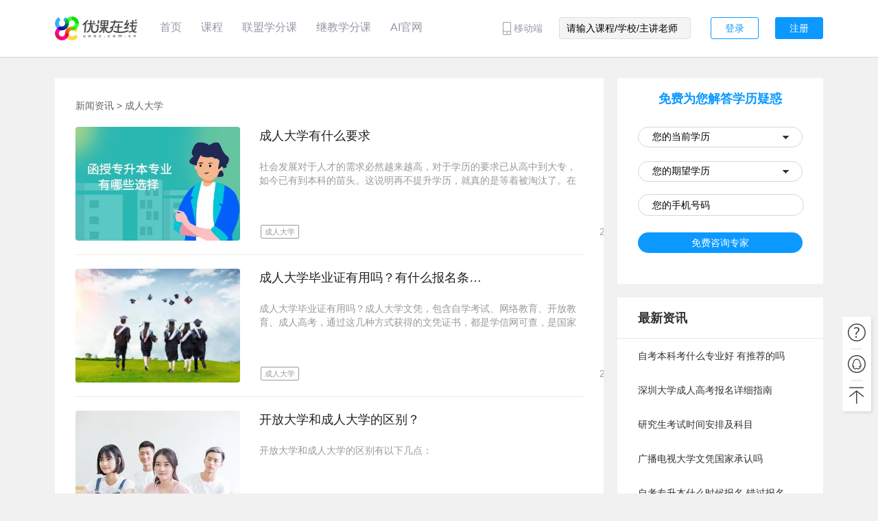

--- FILE ---
content_type: text/html; charset=UTF-8
request_url: http://www.uooconline.com/itag/697497284
body_size: 14765
content:

<!DOCTYPE html>
<html>

<head>
    <meta charset="utf-8">
    <meta http-equiv="X-UA-Compatible" content="IE=edge,chrome=1">
    <meta name="renderer" content="webkit">
    <meta name="viewport" content="width=1280"/>
    <meta name="_xsrf" content="">
    <meta name="layoutmode" content="standard">
    <meta name="imagemode" content="force">
    <title>成人大学-优课在线</title>
    <meta name="Keywords" content="成人大学">
    <meta name="Description" content="本频道是优课在线成人大学专题页,提供成人大学最新政策和资讯,分享学习经验并解答考生热门问题,还有更多成人大学相关信息供大家参考。">
        <link rel="search" type="application/opensearchdescription+xml" href="//assets.uooconline.com/search.xml"
    title="优课"/>

    <!-- CSS STYLE-->
    <link rel="stylesheet" type="text/css" href="//assets.uooconline.com/index/css/plugins/iconfont-cb6c7a1201.css"/>
    <link rel="stylesheet" type="text/css" href="//assets.uooconline.com/index/css/plugins/animate-8b03ef312e.css"/>
    <link rel="stylesheet" type="text/css" href="//assets.uooconline.com/index/css/public-55d93a530a.css"/>
    <link rel="stylesheet" type="text/css" href="//assets.uooconline.com/base/css/public-858f8da6ed.css"/>

    <!-- JQUERY VENDORS -->
    <script type='text/javascript' src='//assets.uooconline.com/index/js/vendors/jquery.min.js'></script>
    <script type='text/javascript' src='//assets.uooconline.com/index/js/vendors/jquery.placeholder.min.js'></script>

    <script type="text/javascript">
(function () {
    // 全局
    window.isLogin = "";
    window.staticRoot = "//assets.uooconline.com";
    window.webRoot = "";
    window.appConfig = {
        userAvatar: "",
        userName: ""
    };

    // 移动端进入跳转到APP下载页面
    var USER_AGENT = navigator.userAgent;
    var AGENTS = ['Android', 'iPhone', 'SymbianOS', 'Windows Phone', 'iPad', 'iPod'];
    for(var v = 0; v < AGENTS.length; v++){
        if(USER_AGENT.search(AGENTS[v]) != -1){
            location.href = "/app/download"
            break;
        }
    }
    
    // ajax全局设置
    $.ajaxSetup({
        beforeSend: function(xhr, settings) {
            var _xsrf = $('meta[name="_xsrf"]').attr('content')
            xhr.setRequestHeader('XSRF', _xsrf);
        }
    });

    // 百度统计
    var hm = document.createElement("script");
    var curHref = location.href;
    var baiduHash = curHref.search('api.uooc.online') > -1 ? 'b4444460a6edf29501337cf2c90555cc' : curHref.search('abc.org-beta.uooconline.com') > -1 ? '30a1929a34bfc7398f8dcef943f7e1b8' : curHref.search('beta.uooconline.com') > -1 ? '1c4aa021265744d2b8f0a9a59c3866c9' : curHref.search('uooc.net.cn') > -1 ? 'd1a5821d95582e27154fc4a1624da9e3' : '7c307a902207c45c0eaf86510e2c24a1';
    hm.src = '//hm.baidu.com/hm.js?' + baiduHash;
    var s = document.getElementsByTagName("script")[0];
    s.parentNode.insertBefore(hm, s);
})();
</script>
    
    <!--<script type='text/javascript' src='/index/js/vendors/layer.js'></script>-->
    <script type='text/javascript' src='//assets.uooconline.com/index/js/vendors/layerV3.1/layer.js'></script>

    <!-- ANGULAR VENDORS-->
    <script type='text/javascript' src='//assets.uooconline.com/index/js/vendors/angular.js'></script>
    <script type='text/javascript' src='//assets.uooconline.com/index/js/vendors/angular-ui-router.js'></script>
    <script type='text/javascript' src='//assets.uooconline.com/index/js/vendors/ocLazyLoad.js'></script>

    <!-- UNDERSCORE -->
    <script type="text/javascript" src="//assets.uooconline.com/index/js/vendors/underscore.min.js"></script>

    <!-- COMMON MODULE -->
    <script type='text/javascript' src='//assets.uooconline.com/index/js/common-45b487f418.js'></script>
    <script type='text/javascript' src='//assets.uooconline.com/index/js/directives/pager-b10b21a7f4.js'></script>
    <script type='text/javascript' src='//assets.uooconline.com/index/js/service/courseService-ea87697bbc.js'></script>
    <script type='text/javascript' src='//assets.uooconline.com/index/js/app-29c57fee2d.js'></script>
    <script type='text/javascript' src='//assets.uooconline.com/index/js/directives/common_directive-059d1af509.js'></script>
    <script type='text/javascript' src='//assets.uooconline.com/index/js/login-96226e1905.js'></script>

    <script type='text/javascript' src='//assets.uooconline.com/base/js/base-14cdf7160a.js'></script>
</head>

<body ng-controller="header.com.controller">

<div id="layout-header" class="layout-header ">
  <div class="layout-wrapper clearfix">
    <a href="" class="layout-header-logo">
      <img src="//assets.uooconline.com/base/images/uooc_logo.png?v=1.0">
    </a>

        <!-- 导航菜单 -->
    <ul class="layout-header-nav">
            <li>
        <!-- 如果导航栏链接到‘AI官网’，则打开新标签 -->
        <a class=" "
          href="/" 
          target="_self"
          >
          首页        </a>
      </li>
            <li>
        <!-- 如果导航栏链接到‘AI官网’，则打开新标签 -->
        <a class=" "
          href="/course/list" 
          target="_self"
          >
          课程        </a>
      </li>
            <li>
        <!-- 如果导航栏链接到‘AI官网’，则打开新标签 -->
        <a class=" "
          href="/union/home" 
          target="_self"
          >
          联盟学分课        </a>
      </li>
            <li>
        <!-- 如果导航栏链接到‘AI官网’，则打开新标签 -->
        <a class=" "
          href="/school/home" 
          target="_self"
          >
          继教学分课        </a>
      </li>
            <li>
        <!-- 如果导航栏链接到‘AI官网’，则打开新标签 -->
        <a class=" "
          href="https://uooc.com.cn/" 
          target="_blank"
          >
          AI官网        </a>
      </li>
            <!-- <li>
        <a href="https://uooc.com.cn" target="_blank">AI官网</a>
        <a href="http://210.uooc.online/union/home" target="_self">
          aaaa
      </li> -->
    </ul>
    <div class="layout-header-right ">
                    <div class="uooc-app-dowload">
                <span class="uooc-app-btn"><i class="iconfont icon-kehuduan"></i>移动端</span>
                <div class="uooc-app-panel layout-header-panel-arrow">
                    <div class="clearfix">
                        <div class="uooc-app-qr">
                            <img src="//assets.uooconline.com/base/images/QR_app.png" alt="立即下载">
                            <p>下载优课UOOC APP</p>
                        </div>
                        <div class="uooc-app-qr">
                            <img src="//assets.uooconline.com/base/images/QR_gzh.png" alt="立即下载">
                            <p>扫描二维码关注公众号</p>
                        </div>
                    </div>
                </div>
            </div>
        
      <!-- 搜索 -->
            <form class="layout-header-search" action="/search" method="get" onsubmit="javascript: if(!document.getElementById('keyword').value) { return false;}">
        <input type="text" name="q" id="keyword" value="" placeholder="请输入课程/学校/主讲老师" title="请输入课程/学校开始找课" />
      </form>
      
      <!-- 已登录 -->
            <!-- 未登录 -->
      <span id="loginBtn" ng-click="layerLogin()" class="uc-btn uc-btn-small uc-btn-blue uc-btn-border">登录</span>
      <span id="registerBtn" ng-click="layerRegister()" class="uc-btn uc-btn-small uc-btn-blue">注册</span>
          </div>
  </div>
</div>

<div id="violationNoticeDialog"  class="hidden"  style="margin:10px 40px;line-height: 27px;display:none">
    <div>
        <p>
            各位同学:
        </p>
        <div style="margin-bottom: 10px;height:410px;overflow-y:auto ">
            <p>&nbsp;&nbsp;&nbsp;&nbsp;&nbsp;&nbsp;&nbsp;&nbspUOOC联盟课程平台服务百所地方高校，实现资源共建共享，实现跨校学分互认，给学生提供了丰富的学习资源，方便了学生随时随地进行学习，受到了广大学校、教师和学生的一致好评。但与此同时，有个别学生在学习过程中借助违规软件进行刷课，严重干扰了MOOC教学活动。对此类违反学习信誉的行为，UOOC联盟一经查实，将进行以下处理：</p>
            <p>（一）、立即冻结学生学习账户一年；学生若有两次及以上作弊行为，UOOC联盟将永久性冻结或删除学生学习账户。</p>
            <p>（二）、通报学生所在学校，按照相关学校教务和纪律规定予以处分。对于深大学生，违者按《深圳大学学生违纪处分办法》相关规定予以处分；对于其他高校学生，由UOOC联盟通报学生所在学校，由相关学校按照本校教务管理规定进行处理。</p>
            <p>&nbsp;&nbsp;&nbsp;&nbsp;&nbsp;&nbsp;&nbsp;&nbsp;UOOC联盟将加强平台管理，目前防作弊系统已经上线，违规行为将被严查。学生若因MOOC学习违规被学校处分，今后学习或工作将受到严重影响。学生在MOOC学习过程中，要守住底线，增强学习自觉性与主动性，提高安全防范意识，不得对外泄露学习账户，不要委托他人学习或进行其它操作。</p>
            <p>&nbsp;&nbsp;&nbsp;&nbsp;&nbsp;&nbsp;&nbsp;&nbsp;祝同学们学有收获，拿到理想的成绩！</p>
        </div>

        <label>
            <input type="checkbox" checked="checked" ng-model="violationNoticeChecked"/>
            <b style="font-size: 1.3em;font-weight: bold;">我确认已仔细阅读以上须知</b>
        </label>
    </div>
    <div style="text-align: center;margin-top: 10px;">
        <div class="btn btn-warning " style="padding:10px 80px;" ng-click="readViolationNotice()">
            已熟知
        </div>
    </div>
</div>



<style>
  a:link { text-decoration: none} 
  a:active { text-decoration:none} 
  a:hover { text-decoration:none} 
  a:visited { text-decoration: none} 

  .card-title {
    font-size: 24px;
  }

  .clear {
    clear: both;
  }

  .rbox {
    overflow: hidden
  }

  .col-1 {
    width: 8.33333333%;
    float: left;
    display: inline-block;
  }

  .col-2 {
    width: 16.66666667%;
    float: left;
    display: inline-block;
  }

  .col-3 {
    width: 25%;
    float: left;
    display: inline-block;
  }

  .col-4 {
    width: 33.33333333%;
    float: left;
    display: inline-block;
  }

  .col-5 {
    width: 41.66666667%;
    float: left;
    display: inline-block;
  }

  .col-6 {
    width: 50%;
    float: left;
    display: inline-block;
  }

  .col-7 {
    width: 58.33333333%;
    float: left;
    display: inline-block;
  }

  .col-8 {
    width: 66.66666667%;
    float: left;
    display: inline-block;
  }

  .col-9 {
    width: 75%;
    float: left;
    display: inline-block;
  }

  .col-10 {
    width: 83.33333333%;
    float: left;
    display: inline-block;
  }

  .col-11 {
    width: 91.66666667%;
    float: left;
    display: inline-block;
  }

  .col-12 {
    width: 100%;
    float: left;
    display: inline-block;
  }

  .newsbox {
    width: 410px;
    float: left;
    margin-right: 19px;
    margin-bottom: 20px;
  }

  .newsbox {
    width: 380px;
    margin-right: 33px;
  }

  .newsTitle {
    height: 40px;
    line-height: 30px;
    border-bottom: 1px solid #4899F5;
    margin-bottom: 10px;
  }

  .newsTitle h3 {
    font-size: 18px;
    font-weight: bold;
    color: #4899F5;
    line-height: 40px;
    width: 50%;
    float: left;
    overflow: hidden;
    text-overflow:ellipsis;
  }

  .newsTitle a {
    float: right;
    color: #6E6C6A;
    font-size: 14px;
  }

  .newsList a {
    line-height: 25px;
    color: #0E0E0E;
    float: left;
    font-size: 16px;
    text-overflow: ellipsis;
    display: -webkit-box;
    -webkit-box-orient: vertical;
    -webkit-line-clamp: 1;
    overflow: hidden;
    clear: both;
  }

  .newsList a:hover {
    color: #4899F5;
  }

  .newsList {
    height: 204px;
  }

  .course-list-section {
    min-height: 400px;
  }

  .course-item {
    position: relative;
    padding: 20px 10px 20px 268px;
    height: 166px;
    border-bottom: 1px solid #ececec;
    margin-left: 30px;
    margin-right: 30px
  }

  .course-item em {
    color: red;
  }

  .course-item:hover {
    background: #fbfbfd;
  }

  .course-item-cover {
    overflow: hidden;
    display: block;
    position: absolute;
    left: 0;
    top: 20px;
    width: 240px;
    height: 166px;
    background: news_header url(../images/course_default.jpg) no-repeat center;
    background-size: cover;
    border-radius: 4px;
    transition: all .3s;
  }

  .course-item-cover:hover {
    box-shadow: 0 0 20px 0px rgba(0, 0, 0, 0.2);
  }

  .course-item-cover img {
    position: relative;
    top: 0;
    left: 0;
    width: 100%;
    height: 100%;
    /*transition: all .8s;*/
  }

  .course-item:hover .course-item-cover {
    box-shadow: 0 0 20px 0px rgba(0, 0, 0, 0.2);
  }

  .course-item:hover .course-item-cover img {
    /*left: -20px;
    top: -14px;
    width: 280px;
    height: 194px;*/
  }

  .course-item-title {
    overflow: hidden;
    margin-top: 0px;
    margin-bottom: 15px;
  }

  s  .select_demo,
        .select_list {
            width: 240px;
            height: 30px;
        }

        .select_demo {
            background-color: #fbe4e8;
        }

        .select_list {
            border: solid 1px #d2d6d8;
            border-radius: 20px;
            font-size: 14px;
            padding-left: 20px;
            /*很关键：将默认的select选择框样式清除*/
            appearance: none;
            -moz-appearance: none;
            -webkit-appearance: none;
             /*在选择框的最右侧中间显示小箭头图片*/
            background: url("//assets-beta.uooconline.com/base/images/arrow.png") no-repeat scroll right center transparent;
            background-position-x: 210px;
        }

  .course-item-title a {
    overflow: hidden;
    display: inline-block;
    max-width: 72%;
    text-overflow: ellipsis;
    white-space: nowrap;
    color: #222;
    text-decoration: none;
    transition: all .2s;
    font-size: 18px;
    text-overflow: ellipsis
  }

  .course-item-title .course-item-title-tag {
    font-size: 18px;
    color: #fff;
    background-color: #0b8fff;
    padding: 3px 10px;
    border-radius: 4px;
    display: inline-block;
    height: 20px;
    line-height: 20px;
    margin-left: 10px;
    position: relative;
    top: -7px;
  }

  .course-item-title .course-item-title-tag-boutique {
    background-color: #fff;
    color: #CFAA72;
    border: 1px solid #CFAA72;
    padding: 1px 10px;
    font-weight: normal;
    border-radius: 3px;
  }

  .course-item-title a:hover {
    color: #0b99ff;
    text-decoration: none;
  }



  .course-item-info {
    position: relative;
    display: inline-block;
    margin-bottom: 30px;
    color: #404040;
  }

  .course-item-info span {
    margin-right: 12px;
  }

  .course-item-info-i .iconfont {
    color: #0b99ff;
    margin-right: 10px;
    font-size: 20px;
    vertical-align: middle;
  }

  .course-item-info-i:after {
    content: '|';
    margin: 0 40px;
    color: #d9d9d9;
  }

  .course-item-details {
    font-size: 14px;
    line-height: 20px;
    color: #999;
    height:auto;
    overflow: hidden;
    text-overflow: ellipsis;
    text-align: justify;
    max-height: 40px;
  }

  .course-item-bottom {
      position: absolute;
      bottom: 15px;
      min-width: 630px;
  }

  .lazy-img {
    height: 166px;
    width: 243.41346153846155px;
  }

  .brnav {
    margin: 30px 30px 0px 30px;
    font-size: 14px;
  }

  .pagenav {
    left: calc(50% - 150px);
    position: absolute;
    bottom: 50px
  }

  .news-period-title {
    height: 60px;
    line-height: 60px;
    overflow: hidden;
    padding-left: 30px;
    box-sizing: border-box;
    border-bottom: 1px solid #e6e6e6;
    font-size: 18px;
    font-weight: bold;
    color: #323232;
  }
  .reg-period-title {
    height: 60px;
    line-height: 60px;
    overflow: hidden;
    box-sizing: border-box;
    font-size: 18px;
    color: #0B99FF;
  }
  .reg-period-title span {
    text-align: center;
    display: block;
    font-weight: bold;
  }

  .span-label a {

    display:block;
    white-space: nowrap;
    text-overflow: ellipsis;
    overflow: hidden;
    word-break: break-all;
    color: #323232;
  }

  .period {
    margin-bottom: 20px;
    background: #fff;
  }
  .period-item {
    min-height: 50px;
    /* margin-top: 10px; */
    line-height: 50px;
    PADDING-bottom: 25px;
    overflow: hidden;
    padding: 0 30px;
    box-sizing: border-box;
  }
  
  .period-item .span-label {
    display:block;
    max-width:250px;
    min-width: 75px;
    word-wrap:break-word; 
  }
  
  .period-item .sline {
    position: relative;
    top: -4px;
    margin-left: 4px;
    display: inline-block;
    width: 15px;
    height: 1px;
    background-color: #a7a7a7;
    border-radius: 2px;
  }
  .courseDetails .tab-content .tab-pane {
    padding-top: 20px !important;
    padding-bottom: 10px !important;
    display:block !important;
    padding:30px
  }

  .newsinfo {
    font-size: 14px;
    padding-left: 30px;
    color: #999;
  }

  .newscontent {
    font-size: 16px;
    padding: 30px;
    line-height: 2em;
  }

  .wrapper1 {
    max-width: 300px;
    margin-bottom: 20px;
    background: #fff;
  }

  .nexpage {
    border-top: 1px solid #EDEDED;
    width: 100%;
    height: 85px;
    line-height: 85px;
    color: #666666;
    text-align: center;
    position: absolute;
    bottom: 0;
  }

  .nexpage div {
    float: left;
  }

  .home {
    border-right: 1px solid #EDEDED;
    border-left: 1px solid #EDEDED;
    width: 80px;
  }

  .home img {
    width: 40px;
    display: block;
    margin: 20px auto;
  }

  .pa {
    width: 400px;
    font-size: 16px;
  }

  .pa a {
    color: #262626;
  }

  .label {
    display: inline-block;
    width: auto;
    line-height: 18px;
    text-align: center;
    border: 1px solid;
    border-radius: 2px;
    float: left;
    margin: 0 5px 8px 2px;
    color: #999;
    cursor: pointer;
    font-size: 11px;
    font-weight: 100
  }

  .label a {
    padding-left: 5px;
    padding-right: 5px;
    color: #999
  }

  .labelright {
    border-radius: 5px;
    background: #F5F5F5;
    padding: 2px;
    padding-left: 5px;
    padding-right: 5px;

    display: inline-block;
    max-width: 220px;
    line-height: 18px;
    text-align: center;
    border: 1px solid #fff;
    float: left;
    margin: 0 5px 8px 2px;
    color: #323232;
    cursor: pointer;
    font-size: 14px;
    font-weight: 100
  }

  .labelright a {
    display:block;
    padding-left: 5px;
    padding-right: 5px;
    color: #323232;
    text-decoration: none;
    white-space: nowrap;
    text-overflow: ellipsis;
    overflow: hidden;
    word-break: break-all;
  }

  .newstime {
    display:inline;
    float: right;
    color: #999;

  }

  body {
  background: #f1f1f1;
}

.courseDetails {
  position: relative;
  overflow: hidden;
  padding-bottom: 84px;
}

.courseDetails-top {
  /*background:#282828;*/
  padding-top: 43px;
  padding-bottom: 20px;
}

.courseDetails-top-main {
  /* height: 350px; */
  height:auto;
  background: #fff;
}

.courseDetails-left {
  float: left;
  width: 800px;
  width: calc(100% - 320px);
  margin-right: 20px;
  background: #fff;
  min-height: 878px;
  padding-bottom: 2000px;
  margin-bottom: -2000px;
  overflow: hidden;
}

.courseDetails-right {
  float: left;
  width: 300px;
  color: #666;
}

s  .select_demo,
        .select_list {
            width: 240px;
            height: 30px;
        }

        .select_demo {
            background-color: #fbe4e8;
        }

        .select_list {
            border: solid 1px #d2d6d8;
            border-radius: 20px;
            font-size: 14px;
            padding-left: 20px;
            /*很关键：将默认的select选择框样式清除*/
            appearance: none;
            -moz-appearance: none;
            -webkit-appearance: none;
             /*在选择框的最右侧中间显示小箭头图片*/
            background: url("//assets.uooconline.com/base/images/arrow.png") no-repeat scroll right center transparent;
            background-position-x: 210px;
        }
.select_button{
  width: 240px; height: 30px;
background: #0B99FF;
border-radius: 20px;
border: solid 0px #ffffff;
margin-top:  15px;
}
.select_input {
  width: 220px;
            height: 30px;
            border: solid 1px #d2d6d8;
  border-radius: 20px;
            font-size: 14px;
            padding-left: 20px;
}

.select_button p {

font-size: 14px;
font-weight: 400;
color: #FFFFFF;
line-height: 30px;

}

input::-webkit-input-placeholder { 
/* WebKit browsers */ 
color: #000000!important; 
} 
input:-moz-placeholder { 
/* Mozilla Firefox 4 to 18 */ 
color: #000000!important; 
} 
input::-moz-placeholder { 
/* Mozilla Firefox 19+ */ 
color: #000000!important; 
} 
input:-ms-input-placeholder { 
/* Internet Explorer 10+ */ 
color: #000000!important; 
}

        /*清除ie的默认选择框样式清除，隐藏下拉箭头*/
        select::-ms-expand {
            display: none;
        }
        .s-pagination li a{
color:#a6a6a6;
        }
        .s-pagination li:hover a{
            color: #0b99ff;
          }
          
          .s-pagination .active a{
            color: #fff !important;
          
          }
          .blankk{
            height:30px
          }
          .blankkk{
            height:340px;
          }
          
          .blankkk img{
            display:block!important;
            height: 300px;
            width:1280px;
            padding-top: 20px;
            margin:0 auto;
          }
          .period-item2 {
    min-height: 50px;
    line-height: 50px;
    overflow: hidden;
    padding: 0 30px;
    box-sizing: border-box;
  }
  
  .period-item2 .span-label {
    min-width: 75px;
    word-wrap:break-word; 
  }
  
  .period-item2 .sline {
    position: relative;
    top: -4px;
    margin-left: 4px;
    display: inline-block;
    width: 15px;
    height: 1px;
    background-color: #a7a7a7;
    border-radius: 2px;
  }
          
  .shadow{
    transition-duration: 0.5s;
  }
        
  .shadow:hover{
    background: #f4f4f4;
    -webkit-box-shadow: #ccc 0px 10px 10px;
    -moz-box-shadow: #ccc 0px 10px 10px;
    box-shadow: #ccc 0px 10px 10px;  
  }
          
          
          </style>
<link rel="stylesheet" type="text/css" href="//assets.uooconline.com/league/union/css/index-3ed0bf72cf.css" />
<link rel="stylesheet" type="text/css" href="//assets.uooconline.com/base/css/swiper@3.4.2.min.css">
<script type='text/javascript' src='//assets.uooconline.com/base/js/swiper@3.4.2.min.js'></script>

    <div class="blankk">
    <!--<img src="//assets.uooconline.com/base/images/test.png"></img>
      <div id="scriptContainer"></div>-->

    </div>

    <div id="cycleDetail" class="courseDetails uwidth clearfix fadeIn " \>


      <div class="courseDetails-left">
        <div class="tab-content">
          <div class="brnav">
            <p>
              <a class="shadow" style="color:#666666;border-radius:5px;" href="/news">新闻资讯</a>
              <span> > </span>
              <a class="shadow" style="color:#666666;border-radius:5px;" href="/itag/697497284">成人大学</a>
          </div>


                        <div class="course-item">
                <a class="course-item-cover" href="/article/1762877698" style="overflow: hidden;">
                  <img class="lazy-img" data-src="http://assets.uooconline.com/upload/uooc-www/common/2021/11/26/211126151440_471f97_2-27.jpg">
                </a>
                <div class="course-item-title">
                  <a href="/article/1762877698">成人大学有什么要求</a>
                </div>
                <div class="course-item-details">
                <p>社会发展对于人才的需求必然越来越高，对于学历的要求已从高中到大专，如今已有到本科的苗头。这说明再不提升学历，就真的是等着被淘汰了。在社会拼搏的人可以通过成人大学提升学历，可成人大学有什么要求呢？不妨随小编先来了解看看。</p><p><br></p><p> 成人大学有什么要求？<strong>（官方报名咨询入口地址：</strong><a href="https://link.zhihu.com/?target=https%3A//www.uoocuniversity.com/xby/" rel="noopener noreferrer" target="_blank"><strong>https://www.uoocuniversity.com/xby/</strong></a><strong>）</strong></p><p><br></p><p> 成人大学指的是开办成人继续教育4种方式的大学，它们对考生的要求分别列举如下：</p><p><br></p><p> 01、自考：对于报考生的要求非常低，我国公民皆可报考，对考生个人情况无太多的限制，对于学历层次并没有任何的要求，学历低也不怕，可以自由报考。</p><p><br></p><p> 02、成考、电大、网络教育：需为年满18周岁的非在校生，身体健康能自主完成学业，为我国遵纪守法的公民；报考高起专和高起本层次时，需具备高中文化程度，报考专升本层次时，需具备大专毕业证书。</p><p><br></p><p> 成人大学一般要读几年毕业？</p><p><br></p><p> 自考是一年半到两年可考完十几门科目申请毕业，但如果考试不理想有挂科漏考的现象，则要相应拉长毕业周期，具体根据考生个人情况而定。</p><p><br></p><p> 成考和网络教育的学制均为两年半，电大虽然说规定少就读两年半，且需在八年内毕业，否则过期无效，但根据以往数据来看，大部分考生皆可在两年半的时候就毕业了。</p>                </div>
                <div class="course-item-bottom">
                 
                      <div class="label shadow"><a href="/itag/697497284">成人大学</a></div>

                                    <div class="newstime">2021-11-26 15:14:42</div>
                </div>
              </div>

                        <div class="course-item">
                <a class="course-item-cover" href="/article/1606094655" style="overflow: hidden;">
                  <img class="lazy-img" data-src="http://assets.uooconline.com/upload/uooc-www/common/2021/11/04/211104173100_8541cf_微信图片_20211102142026.jpg">
                </a>
                <div class="course-item-title">
                  <a href="/article/1606094655">成人大学毕业证有用吗？有什么报名条件？</a>
                </div>
                <div class="course-item-details">
                <p>成人大学毕业证有用吗？成人大学文凭，包含自学考试、网络教育、开放教育、成人高考，通过这几种方式获得的文凭证书，都是学信网可查，是国家承认的学历教育。2022年1月自学考试正在预报名阶段，点击链接咨询报名。</p><p>含金量最高最快1.5年考完</p><p><br></p><p>成人大学毕业证有用吗？很多人受“学历无用论”鼓吹，认为能力比文凭重要。能力确实是别人认可的关键，但文凭才是别人对你的第一印象。那么成人大学毕业证到底有什么用呢？</p><p>求职</p><p>学历是开启职场大门的钥匙，企业在招聘时，都对学历有硬性的要求，尤其是那些国企、大型的、薪资福利待遇好的企业。要想获取更多的求职机会，进入更好的企业，学历就是硬性指标，需要不断学习，提升学历，才能保持竞争力！</p><p>晋升加薪</p><p>同样的能力，企业晋升肯定会优先选择学历高的，很多员工辛辛苦苦在企业里拼搏了很多年，等到有朝一日晋升时，却因为学历不够高而出局，你真的甘心吗？所以除了努力工作，学历提升也是不容忽视的。</p><p>考资格证</p><p><br></p><p>我国很多职业资格证都是要大专及以上学历，如教师资格证、会计资格证等，而根据教育部相关规定，函授大专毕业的考生也是可以参加资格证的考试。</p><p><br></p><p><br></p><p></p><p>积分入户</p><p>很多大的城市都有积分入户的制度，学历与积分成正比，学历越高积分越高，考取函授大专学历，如果想要进行积分入户就简单多了。</p><p>报名条件</p><p>成人大学毕业证有用吗？有什么报名条件？四种成人大学学历提升方式中，除了自考没有学历要求限制，其他几种方式都有前置学历要求。报考成人高考需具备高中及以上文化程度；报考网络教育大学具备普通高中、职业高中、中等专业学校、职业技术学校毕业证书以上或同等学历相应的证书；报开放大学的要求和网络教育一样。</p><p><strong>（↓ ↓ ↓点击下方链接，免费获取深圳大学名师在线指导，轻松提升学历 ↓↓ ↓）</strong></p><p><br></p><p><strong>报名入口：</strong><a href="https://www.uoocuniversity.com/yms " rel="noopener noreferrer" target="_blank"><strong>https://www.uoocuniversity.com/yms </strong></a></p><p><br></p><p>成人大学毕业证有用吗？有什么报名条件？自考虽然没有前置学历要求，但如果是报考本科层次的学历，在领取毕业证前，需提供专科毕业证，否则不予以颁发证书。想要提升学历，考生可以根据自身情况来选择，如果想了解更多成人学历提升信息的，可点击链接咨询专业老师，免费定制专属学历提升方式。</p>                </div>
                <div class="course-item-bottom">
                 
                      <div class="label shadow"><a href="/itag/697497284">成人大学</a></div>

                                    <div class="newstime">2021-11-04 17:31:10</div>
                </div>
              </div>

                        <div class="course-item">
                <a class="course-item-cover" href="/article/731397050" style="overflow: hidden;">
                  <img class="lazy-img" data-src="http://assets.uooconline.com/upload/uooc-www/common/2021/09/08/210908163355_9bc62c_17.jpg">
                </a>
                <div class="course-item-title">
                  <a href="/article/731397050">开放大学和成人大学的区别？</a>
                </div>
                <div class="course-item-details">
                <p>开放大学和成人大学的区别有以下几点：</p><p><br></p><p><strong>1、学校主体不同</strong></p><p><br></p><p>国家开放大学是一所公立成人高校，教育部直属，以现代信息技术为支撑，学历教育与非学历教育并举，实施远程开放教育的新型高等学校；成人大学一般是指招生成人高等学历教育的普通高校，注意自考的成人大学是各省师资力量、专业比较强的全日制普通高等学校担任。</p><p><br></p><p><strong>2、招生方式不同</strong></p><p><br></p><p>国家开放大学依托各省、市、县等开放大学及服务站等进行招生；成人大学一般是通过各省市的成人高考、自考面向省内地区进行招生，或网络教育院校授权的地域进行招生。</p><p><br></p><p></p><p><br></p><p><strong>3、入学方式不同</strong></p><p><br></p><p>国家开放大学没有入学测试，报名缴费即可入学注册；成人大学除自考没有入学测试、报名即入学（自考无学籍注册，而是具有考籍）外，其他成人高考、网络教育需要参加入学考试，成人高考是由各省市统一组织、统一考试时间的考试，需达到高校录取分数线才能录取。网络教育是由网院自主命题，自行组织的入学测试，注意网络教育达到免试入学条件可免试入学。</p><p><br></p><p><strong>4、报名条件不同</strong></p><p><br></p><p>国家开放大学招生对象为具有国民教育系列高中或高中以上毕业证书的学生；成人大学除自考外，成人高考、网络教育招生对象为具有国民教育系列高中或高中以上毕业证书的学生，自考报名无学历限制，无性别、年龄、宗教信仰等方面的限制。注意：自考本科学生在毕业时需提供国民教育系列大专毕业文凭。</p><p><br></p><p><strong>推荐一个成人助学单位，这是深圳大学自考和成考合作授权单位，点击链接即可免费咨询深大名师：</strong><a href="https://www.uoocuniversity.com/wsq/" rel="noopener noreferrer" target="_blank"><strong>成人学历提升报名》》</strong></a></p>                </div>
                <div class="course-item-bottom">
                 
                      <div class="label shadow"><a href="/itag/697497284">成人大学</a></div>

                                    <div class="newstime">2021-09-08 16:35:25</div>
                </div>
              </div>

          
          <!-- 分页组件 -->
<div class="s-pagination-wrapper" style="margin: 20px 0 50px;">
    
    
    <ul class="s-pagination">
        <!-- 上一页 -->
                
        <!-- 遍历 -->
                    <li onclick="javascript:document.getElementById('page1').click()" class="query-u active"><a id="page1" style="display:block;" href="/itag/697497284/1">1</a></li>
        
        <!-- 最后一页 -->
                
        <!-- 下一页 -->
            </ul>
</div>

        </div>
      </div>


      <div class="courseDetails-right">
      <!-- reg -->
        <div class="period">
          <div class="reg-period-title"><span>免费为您解答学历疑惑</span></div>
          
              <div class="period-item2" style="height:240px">
              <form action="https://www.uoocuniversity.com/uoocreg.php" method="post">
                <select name="selfdegree" class="select_list">
                <option value='' disabled selected style='display:none;'>您的当前学历</option>
                <option value="大专">大专</option>
                <option value="高中">高中</option>
                <option value="中专">中专</option>
                <option value="其他">其他</option>
                </select>
                <input name='username' value='无' type='hidden'>
                <select name="degree" class="select_list">
                <option value='' disabled selected style='display:none;'>您的期望学历</option>
                <option value="专科">专科</option>
                <option value="本科">本科</option>
                <option value="专本套读">专本套读</option>
                </select>
                <input class="select_input" name="phone" placeholder="您的手机号码">
      </input>
                <button type="submit" class="select_button"><p>免费咨询专家</p></button>
              </form>
                </div>
        </div>
        <!-- 最新资讯 -->
        <div class="period">
          <div class="news-period-title"><span>最新资讯</span></div>
                        <div class="period-item shadow"><span class="span-label"><a href="/article/901264984">自考本科考什么专业好 有推荐的吗</a></span></div>
                        <div class="period-item shadow"><span class="span-label"><a href="/article/1472893287">深圳大学成人高考报名详细指南</a></span></div>
                        <div class="period-item shadow"><span class="span-label"><a href="/article/1897789442">研究生考试时间安排及科目</a></span></div>
                        <div class="period-item shadow"><span class="span-label"><a href="/article/321921825">广播电视大学文凭国家承认吗</a></span></div>
                        <div class="period-item shadow"><span class="span-label"><a href="/article/1027771084">自考专升本什么时候报名 错过报名时间怎么办</a></span></div>
                  </div>

        <!-- 热门专题 -->
        <div class="period" style="margin-bottom:0px; height:auto">
          <div class="news-period-title"><span>热门专题</span></div>
          <br />
          <div class="peroid-item" style="min-height:150px;height:auto; padding-left:30px; padding-right:30px">
                        <div class="labelright shadow" ><a href="/itag/1662696000">成人高考</a></div>
                        <div class="labelright shadow" ><a href="/itag/1278218160">自考本科</a></div>
                        <div class="labelright shadow" ><a href="/itag/589621267">国家开放大学</a></div>
                        <div class="labelright shadow" ><a href="/itag/1951670081">深圳自考</a></div>
                        <div class="labelright shadow" ><a href="/itag/17924468">电大中专</a></div>
                        <div class="labelright shadow" ><a href="/itag/458047115">自考</a></div>
                        <div class="labelright shadow" ><a href="/itag/160816762">学历提升</a></div>
                        <div class="labelright shadow" ><a href="/itag/352640759">深圳自考本科</a></div>
                        <div class="labelright shadow" ><a href="/itag/943586865">网络教育</a></div>
                        <div class="labelright shadow" ><a href="/itag/1921129778">广东自考本科</a></div>
                        <div class="labelright shadow" ><a href="/itag/1985617959">提升学历</a></div>
                        <div class="labelright shadow" ><a href="/itag/666233734">广东成人高考</a></div>
                        <div class="labelright shadow" ><a href="/itag/2145682603">自考专升本</a></div>
                        <div class="labelright shadow" ><a href="/itag/1141462349">成人教育</a></div>
                        <div class="labelright shadow" ><a href="/itag/1103647397">成人高考报名</a></div>
                        <div class="labelright shadow" ><a href="/itag/194765776">专升本</a></div>
                        <div class="labelright shadow" ><a href="/itag/907080212">自考大专</a></div>
                        <div class="labelright shadow" ><a href="/itag/1991673574">广东自考</a></div>
                        <div class="labelright shadow" ><a href="/itag/917567274">自考专业</a></div>
                        <div class="labelright shadow" ><a href="/itag/1920304350">开放大学</a></div>
                        <div class="labelright shadow" ><a href="/itag/1717288040">成人大专</a></div>
                        <div class="labelright shadow" ><a href="/itag/2002876325">广东小自考</a></div>
                        <div class="labelright shadow" ><a href="/itag/554621406">成考专升本</a></div>
                        <div class="labelright shadow" ><a href="/itag/1371981680">广东开放大学</a></div>
                        <div class="labelright shadow" ><a href="/itag/463050735">成考</a></div>
                        <div class="labelright shadow" ><a href="/itag/1712045709">成人高考专升本</a></div>
                        <div class="labelright shadow" ><a href="/itag/1289752277">广州自考本科</a></div>
                        <div class="labelright shadow" ><a href="/itag/47222444">自考报名</a></div>
                        <div class="labelright shadow" ><a href="/itag/785988162">成人学历提升</a></div>
                        <div class="labelright shadow" ><a href="/itag/966826110">函授本科</a></div>
                    <div style="height:10px;clear:both;"></div>
          </div>
        </div>
    
        <!-- 热门排行 -->
        <div class="period">
          <div class="news-period-title"></div>
        </div>
        <div class="period">
          <div class="news-period-title"><span>热门排行</span></div>
                        <div class="period-item shadow"><span class="span-label"><a href="/article/1550999362">重磅消息：网络教育学历将在2022年取消，以后成人提升学历将会难上加难</a></span></div>
                        <div class="period-item shadow"><span class="span-label"><a href="/article/2023981699">当兵免试专升本什么意思？</a></span></div>
                        <div class="period-item shadow"><span class="span-label"><a href="/article/359577754">网络教育迟迟拿不到毕业证,怎么办？</a></span></div>
                        <div class="period-item shadow"><span class="span-label"><a href="/article/1016651009">网络教育学位证书好拿吗？</a></span></div>
                        <div class="period-item shadow"><span class="span-label"><a href="/article/1769172044">2021年成人高考总分多少？多少分能过？</a></span></div>
                  </div>


      </div>
    </div>
    <div class="blankk" style="height:30px">
      <div class="footermap"></div>



    </div>


















<!-- layout-footer -->
<div class="layout-footer">
  <div class="layout-wrapper clearfix">
    <div class="footer-mod">
              <a class="logo" href="http://www.uooconline.com"></a>
          </div>
    <div class="footer-mod">
            <ul class="footer-nav clearfix">
        <li>
                     <a href="/misc/about">关于我们</a>
                  </li>
        <li>
          <a href="/misc/provision">服务条款</a>
        </li>

                <li>
          <a href="/misc/contact">联系我们</a>
        </li>
        
        
        <li>
          <a href="/index/disclaimer">免责声明</a>
        </li>
        <li>
          <a href="/news/">新闻资讯</a>
        </li>
      </ul>
      <ul class="footer-nav clearfix">
        <li>
          <span class='link_title'>友情链接</span>
        </li>
        <li>
          <a href="https://www.xuelijun.cn" target="_brank">深大优课</a>
        </li>
        <!-- <li>
          <a href="https://www.xuelipai.cn" target="_brank">广东学历提升网</a>
        </li> -->
      </ul>
      
      
      <p class="copyright">
        <a class="copyright-link" href="http://beian.miit.gov.cn" target="_blank">粤ICP备16050337号</a>
        <span style="margin: 0 5px;">|</span>
        <a class="copyright-link" target="_blank" href="http://www.beian.gov.cn/portal/registerSystemInfo?recordcode=44030502001269">
          <span class="copyright-logo"></span>粤公网安备 44030502001269号
        </a>
        <span style="margin: 0 5px;">|</span>
        <a class="copyright-link" target="_blank" href="/misc/valicense">增值电信业务经营许可证B2-20221173</a>
      </p>
      <p class="copyright-msg">Copyright © 2015-
        2026深圳市深大优课教育有限公司
              </p>
    </div>
    <div class="footer-mod footer-server">
      <span class="footer-server-qq">在线客服请点击右侧客服图标</span>
      <p class="service-time">客服工作时间：周一至周五 09:30-18:30</p>
    </div>
  </div>
</div>


<!-- 浮动功能菜单 -->
<div class="layout_footer_menus">
    <div class="layout_footer_menus_wrap">
    <a class="layout_footer_menus_item" id="uoochelp" target="_blank" href="/misc/support">
      <img src="//assets.uooconline.com/base/images/misc_support.svg" alt="">  
      <span>优课帮帮</span>
    </a>
    <a class="layout_footer_menus_item" target="_blank" href="/index/service">
      <img src="//assets.uooconline.com/base/images/online_service.svg" alt="">  
      <span>在线咨询</span>
    </a>
    <div class="layout_footer_menus_item" onclick="window.scrollTo(0,0);">
      <img src="//assets.uooconline.com/base/images/scroll_top.svg" alt="">  
      <span>置顶</span>
    </div>
  </div>
</div>
<!-- <div class="layout-app-funs">
    <div class="app-funs" onclick="window.scrollTo(0,0);">
        <span class="app-funs-icon icon iconfont icon-top"></span>
        <span class="app-funs-txt app-funs-backtop"></span>
    </div>
    <div class="app-funs" id="uoochelp">
        <span class="app-funs-icon icon iconfont icon-wenhao"></span>
        <a class="app-funs-txt" target="_blank" href="/misc/support">优课<br />帮帮</a>
    </div>
    <div class="app-funs">
        <span class="app-funs-icon icon iconfont icon-qq1"></span>
        <a class="app-funs-txt" target="_blank" href="/index/service">在线<br />咨询</a>
    </div>
</div> -->

<!-- 智能客服弹窗 -->
<!-- 智能客服弹窗 -->

<!-- 浏览器版本 -->
<div id="bishiie-container" style="display: none;">
    <div id="bishiie">
        <h1>您的浏览器版本过低，请升级后再试！</h1>
        <h2>为获得最佳浏览体验，建议您升级或选用以下浏览器。</h2>
        <div style="margin:30px auto;width:800px">
            <a class="browse bs360" title="下载360安全浏览器" target="_blank" href="http://se.360.cn/">
                <p>360安全浏览器</p>
            </a>
            <a class="browse bsff" title="下载火狐浏览器" target="_blank" href="http://www.firefox.com.cn/">
                <p>火狐浏览器</p>
            </a>
            <a class="browse bschrome" title="下载谷歌chrome浏览器" target="_blank" href="https://www.baidu.com/s?ie=utf-8&f=8&rsv_bp=1&rsv_idx=1&tn=baidu&wd=%E8%B0%B7%E6%AD%8C%E6%B5%8F%E8%A7%88%E5%99%A8&oq=%E8%B0%B7%E6%AD%8C%E6%B5%8F%E8%A7%88%E5%99%A8&rsv_pq=be6cba4c0000413e&rsv_t=e7f7piiP15vapmOCh9Pnni4jjbWUai6Y3KjM4hWNRkrV47pzsTY1KeYuCeo&rqlang=cn&rsv_enter=0">
                <p>谷歌浏览器</p>
            </a>
            <a class="browse bsie" title="下载IE浏览器" target="_blank" href="https://www.baidu.com/s?wd=ie10&ie=UTF-8">
                <p>IE10+浏览器</p>
            </a>
        </div>
    </div>
</div>

<!--[if lte IE 9]>
    <script type="text/javascript">
        document.getElementsByTagName("body")[0].innerHTML=document.getElementById("bishiie-container").innerHTML
    </script>
<![endif]-->

<script type="text/javascript">
    var isTeacherPage = location.href.search('/teacher/manage/course') > -1;
    if(isTeacherPage) document.getElementById('uoochelp').style.display = 'none';

    // 智能客服
    const togglgAiServiceDialog = () => {
      $('#aiServiceDialog').toggle()
    }

    window.difyChatbotConfig = {
    // ... 其他配置
    inputs: {
      username: 'apple',
    },
}
</script><script type='text/javascript' src='//assets.uooconline.com/base/js/bootstrap-904abcfe69.js'></script>
<script>
    window.AliyunCaptchaConfig = {
        region: "cn",
        prefix: "dq1y8x",
    };
</script>
<script type="text/javascript" src="https://o.alicdn.com/captcha-frontend/aliyunCaptcha/AliyunCaptcha.js"></script><style>
  .ics-icon{overflow: hidden; width: 45px !important; height: 45px!important;}
</style>
<!-- <script type="text/javascript" src="https://kefu.xiaolaba.xin/web/assets/ics-web-sdk-js.js"></script> -->
<script type="text/javascript">
  //IcsWebSdkJs.init('https://kefu.xiaolaba.xin/web/chat/8726/9ea9b47c-4dba-47e7-9fa8-9ff45dd98c01')
  //IcsWebSdkJs.iconWidth = '45px';
  //IcsWebSdkJs.iconHeight = '45px';
  //IcsWebSdkJs.bottom = '70px'; // 入口距离网页顶部的位置
  //IcsWebSdkJs.right  = '10px'; // 入口距离网页左侧的位置
</script>
</body>

--- FILE ---
content_type: text/css
request_url: http://assets.uooconline.com/index/css/plugins/iconfont-cb6c7a1201.css
body_size: 60062
content:
@font-face{font-family:iconfont;src:url(iconfont.eot?t=1548381364976);src:url(iconfont.eot?t=1548381364976#iefix) format('embedded-opentype'),url([data-uri]) format('woff2'),url(iconfont.woff?t=1548381364976) format('woff'),url(iconfont.ttf?t=1548381364976) format('truetype'),url(iconfont.svg?t=1548381364976#iconfont) format('svg')}.iconfont{font-family:iconfont!important;font-size:16px;font-style:normal;-webkit-font-smoothing:antialiased;-moz-osx-font-smoothing:grayscale}.icon-star3:before{content:"\e655"}.icon-ckfangda:before{content:"\e67e"}.icon-fujian:before{content:"\e64a"}.icon-uploading:before{content:"\e68e"}.icon-dianhua:before{content:"\e604"}.icon-eye:before{content:"\e60a"}.icon-boshimao:before{content:"\e6ba"}.icon-star2:before{content:"\e656"}.icon-camera:before{content:"\e608"}.icon-rili:before{content:"\e683"}.icon-time:before{content:"\e601"}.icon-ttpodicon:before{content:"\e682"}.icon-save:before{content:"\e672"}.icon-weibo:before{content:"\e620"}.icon-shezhi:before{content:"\e63b"}.icon-qzone:before{content:"\e621"}.icon-download:before{content:"\e65a"}.icon-checkbox:before{content:"\e639"}.icon-pc:before{content:"\e69c"}.icon-qq3:before{content:"\e6d9"}.icon-zt:before{content:"\e6e2"}.icon-ckhuifu:before{content:"\e67f"}.icon-error:before{content:"\e622"}.icon-invite:before{content:"\e673"}.icon-1:before{content:"\e623"}.icon-checkright:before{content:"\e624"}.icon-move:before{content:"\e600"}.icon-kongjian:before{content:"\e6dd"}.icon-triangleL:before{content:"\e681"}.icon-qq:before{content:"\e605"}.icon-arrowsLeft:before{content:"\e645"}.icon-zhimu:before{content:"\e69e"}.icon-email:before{content:"\e6c2"}.icon-wechat:before{content:"\e625"}.icon-fanhui:before{content:"\e6d1"}.icon-kehuduan:before{content:"\e6de"}.icon-kaoshi:before{content:"\e644"}.icon-free:before{content:"\e68c"}.icon-checkbox-f:before{content:"\e63a"}.icon-lock:before{content:"\e602"}.icon-lock2:before{content:"\e68d"}.icon-play1:before{content:"\e6b1"}.icon-add:before{content:"\e603"}.icon-xinwenmulu:before{content:"\e6b4"}.icon-ceshi:before{content:"\e63f"}.icon-cuowu:before{content:"\e677"}.icon-qq1:before{content:"\e606"}.icon-bf:before{content:"\e6e3"}.icon-list:before{content:"\e690"}.icon-uploading1:before{content:"\e6cd"}.icon-tongji:before{content:"\e6c8"}.icon-dianhua1:before{content:"\e6df"}.icon-paixu:before{content:"\e69f"}.icon-goright:before{content:"\e643"}.icon-return:before{content:"\e668"}.icon-start:before{content:"\e60b"}.icon-arrowrightcircle:before{content:"\e663"}.icon-shuben:before{content:"\e6d2"}.icon-wendang:before{content:"\e64b"}.icon-daqiashijian:before{content:"\e6a5"}.icon-copy:before{content:"\e6a7"}.icon-zoomlg1:before{content:"\e6bc"}.icon-download1:before{content:"\e6ab"}.icon-jinru:before{content:"\e6ca"}.icon-zhiding:before{content:"\e66a"}.icon-payment:before{content:"\e671"}.icon-icondoc:before{content:"\e636"}.icon-yuanshidaxiao:before{content:"\e6af"}.icon-suotou:before{content:"\e678"}.icon-gouwuche:before{content:"\e6c1"}.icon-iconfonttupian:before{content:"\e64d"}.icon-mulu:before{content:"\e6b6"}.icon-like:before{content:"\e691"}.icon-jiaoxuepingtai01:before{content:"\e707"}.icon-quxiao:before{content:"\e680"}.icon-jinyan:before{content:"\e794"}.icon-icchevronleft:before{content:"\e633"}.icon-icchevronright:before{content:"\e634"}.icon-xiangshang1:before{content:"\e63c"}.icon-xiangxia1:before{content:"\e63d"}.icon-edit:before{content:"\e609"}.icon-shuju:before{content:"\e6b9"}.icon-gantanhao:before{content:"\e679"}.icon-order:before{content:"\e674"}.icon-weixin:before{content:"\e607"}.icon-2101:before{content:"\e66f"}.icon-xuexiwenjian:before{content:"\e6a0"}.icon-fuzhi:before{content:"\e718"}.icon-renzheng:before{content:"\e65b"}.icon-eye1:before{content:"\e640"}.icon-hr:before{content:"\e692"}.icon-renzheng2:before{content:"\e6d3"}.icon-wenjian:before{content:"\e65d"}.icon-spreadup:before{content:"\e689"}.icon-renzheng1:before{content:"\e65c"}.icon-kulian:before{content:"\e67a"}.icon-exclamation:before{content:"\e646"}.icon-copyright:before{content:"\e662"}.icon-shangchuan:before{content:"\e68a"}.icon-zuixiaohua:before{content:"\e6b2"}.icon-xiaolian:before{content:"\e67b"}.icon-radio:before{content:"\e66b"}.icon-yinpin:before{content:"\e64c"}.icon-xiangshangjiantou:before{content:"\e637"}.icon-xiangxiajiantou:before{content:"\e638"}.icon-shuaxin:before{content:"\e63e"}.icon-huixingzhen:before{content:"\e635"}.icon-shijian:before{content:"\e6cf"}.icon-zuoxuanzhuan:before{content:"\e6bd"}.icon-youxuanzhuan:before{content:"\e6be"}.icon-xinjian1:before{content:"\e6ac"}.icon-ckceyan:before{content:"\e6a1"}.icon-xiangzuo:before{content:"\e60c"}.icon-xiangshang:before{content:"\e626"}.icon-xiangxia:before{content:"\e628"}.icon-xiangyou:before{content:"\e632"}.icon-shezhi1:before{content:"\e6b5"}.icon-dui:before{content:"\e67c"}.icon-bookcover:before{content:"\e68f"}.icon-histogram:before{content:"\e696"}.icon-info:before{content:"\e6dc"}.icon-right:before{content:"\e60d"}.icon-message:before{content:"\e60e"}.icon-publish:before{content:"\e60f"}.icon-trash:before{content:"\e610"}.icon-video:before{content:"\e611"}.icon-iconfontvoiceeps:before{content:"\e612"}.icon-user:before{content:"\e613"}.icon-voice:before{content:"\e614"}.icon-board:before{content:"\e615"}.icon-calender:before{content:"\e616"}.icon-gov:before{content:"\e617"}.icon-source:before{content:"\e618"}.icon-paper:before{content:"\e619"}.icon-pencil:before{content:"\e61a"}.icon-count:before{content:"\e61b"}.icon-chat:before{content:"\e61c"}.icon-add1:before{content:"\e61d"}.icon-chapter:before{content:"\e61e"}.icon-search:before{content:"\e61f"}.icon-book:before{content:"\e627"}.icon-user2:before{content:"\e629"}.icon-delet2in:before{content:"\e62a"}.icon-delet2:before{content:"\e62b"}.icon-radio1:before{content:"\e62c"}.icon-radioin:before{content:"\e62d"}.icon-pause:before{content:"\e62e"}.icon-play:before{content:"\e62f"}.icon-dotcircle:before{content:"\e630"}.icon-dot:before{content:"\e631"}.icon-hot:before{content:"\e6b7"}.icon-xia:before{content:"\e641"}.icon-shan:before{content:"\e642"}.icon-chakan1:before{content:"\e6ad"}.icon-gobottom:before{content:"\e647"}.icon-gotop:before{content:"\e648"}.icon-goleft:before{content:"\e649"}.icon-shipingjianjie:before{content:"\e6a2"}.icon-discuss:before{content:"\e64e"}.icon-cnew:before{content:"\e64f"}.icon-warn:before{content:"\e650"}.icon-jobtest:before{content:"\e651"}.icon-mynote:before{content:"\e652"}.icon-evaluate:before{content:"\e653"}.icon-study:before{content:"\e654"}.icon-wenhao:before{content:"\e67d"}.icon-good:before{content:"\e657"}.icon-comeon:before{content:"\e658"}.icon-smiling:before{content:"\e659"}.icon-chat2:before{content:"\e660"}.icon-school:before{content:"\e661"}.icon-export:before{content:"\e65e"}.icon-import:before{content:"\e65f"}.icon-dingdanguanli:before{content:"\e667"}.icon-pie:before{content:"\e697"}.icon-kechengneirong:before{content:"\e7b4"}.icon-jinghua:before{content:"\e669"}.icon-taolun:before{content:"\e698"}.icon-bofang:before{content:"\e664"}.icon-yuanxuankuang2:before{content:"\e66c"}.icon-yuanxuankuang1:before{content:"\e66e"}.icon-new:before{content:"\e66d"}.icon-star1:before{content:"\e699"}.icon-edit2:before{content:"\e665"}.icon-qq2:before{content:"\e666"}.icon-shangyiye:before{content:"\e693"}.icon-kaoshi1:before{content:"\e6a8"}.icon-iconradio:before{content:"\e670"}.icon-xinjian:before{content:"\e730"}.icon-addr:before{content:"\e6a3"}.icon-pause1:before{content:"\e6b3"}.icon-order-down:before{content:"\e675"}.icon-luxiang:before{content:"\e6cb"}.icon-people2:before{content:"\e9a9"}.icon-sikaoshijian:before{content:"\e6a6"}.icon-tuichu:before{content:"\e684"}.icon-ziyuan:before{content:"\e6c6"}.icon-renzheng11:before{content:"\e69a"}.icon-goback:before{content:"\e6c3"}.icon-schedule:before{content:"\e676"}.icon-wendang1:before{content:"\e685"}.icon-key:before{content:"\e69b"}.icon-suo:before{content:"\e6d6"}.icon-guidang:before{content:"\e6a9"}.icon-kecheng:before{content:"\e797"}.icon-shipin:before{content:"\e705"}.icon-triangleT:before{content:"\e686"}.icon-triangleB:before{content:"\e687"}.icon-triangleR:before{content:"\e688"}.icon-spreaddown:before{content:"\e68b"}.icon-zoomsm:before{content:"\e694"}.icon-zoomlg:before{content:"\e695"}.icon-shezhi2:before{content:"\e701"}.icon-xiayiye:before{content:"\e6b0"}.icon-renyuan:before{content:"\e6d4"}.icon-xuexidewenjian:before{content:"\e6a4"}.icon-zhibo1:before{content:"\e6ce"}.icon-taolunzu:before{content:"\e6d5"}.icon-man:before{content:"\e6c4"}.icon-daoru:before{content:"\e6ae"}.icon-banyuanxuankuang:before{content:"\e69d"}.icon-date:before{content:"\e6b8"}.icon-gonggaoguanli:before{content:"\e702"}.icon-chakan:before{content:"\e6aa"}.icon-yidong:before{content:"\e6bb"}.icon-xinxi:before{content:"\e6d0"}.icon-renshu:before{content:"\e82b"}.icon-weixin1:before{content:"\e6e4"}.icon-shalou:before{content:"\e6c5"}.icon-zoomsm1:before{content:"\e6bf"}.icon-shuaxin1:before{content:"\e6c0"}.icon-weibo1:before{content:"\e6e5"}.icon-tongji1:before{content:"\e6c9"}.icon-kecheng1:before{content:"\e6c7"}.icon-zhibo:before{content:"\e6cc"}.icon-taolun1:before{content:"\e703"}.icon-renwu:before{content:"\e704"}.icon-daiban:before{content:"\e70b"}.icon-caret-down:before{content:"\e6e6"}.icon-caret-left:before{content:"\e6e7"}.icon-caret-right:before{content:"\e6e8"}.icon-caret-up:before{content:"\e6e9"}.icon-xuexiao:before{content:"\e6da"}.icon-sousuo:before{content:"\e6ea"}.icon-top:before{content:"\e6d8"}.icon-suo1:before{content:"\e6d7"}.icon-banji:before{content:"\e6db"}.icon-rongyu:before{content:"\e713"}.icon-xuexiao1:before{content:"\e6eb"}.icon-kaikeyuzhong:before{content:"\e6ec"}.icon-jijiangkaike:before{content:"\e6ed"}.icon-kaikezhong:before{content:"\e6ee"}.icon-yijieshu:before{content:"\e6ef"}.icon-chengji:before{content:"\e706"}.icon-shape:before{content:"\e714"}.icon-zeshiwenhua:before{content:"\e6f0"}.icon-jingjiguanli:before{content:"\e6f1"}.icon-shehuifalv:before{content:"\e6f2"}.icon-jiaoyuyuyan:before{content:"\e6f3"}.icon-wenxueyishu:before{content:"\e6f4"}.icon-yixuenonxue:before{content:"\e6f5"}.icon-yisheng:before{content:"\e6f6"}.icon-jisuanji:before{content:"\e6f7"}.icon-xinlixue:before{content:"\e6f8"}.icon-chuangyezhichang:before{content:"\e6f9"}.icon-news:before{content:"\e6fa"}.icon-more:before{content:"\e6fb"}.icon-shuben1:before{content:"\e6fc"}.icon-pingtai:before{content:"\e6fd"}.icon-shuli:before{content:"\e6fe"}.icon-live:before{content:"\e6e0"}.icon-xiazai:before{content:"\e6e1"}.icon-weizhuanye:before{content:"\e6ff"}.icon-weizhuanye1:before{content:"\e700"}.icon-xiaoxi:before{content:"\e708"}.icon-zhibo2:before{content:"\e709"}.icon-kecheng2:before{content:"\e70a"}.icon-add2:before{content:"\e70c"}.icon-time2:before{content:"\e70d"}.icon-rmb:before{content:"\e70e"}.icon-time1:before{content:"\e70f"}.icon-trainee:before{content:"\e710"}.icon-lollect:before{content:"\e711"}.icon-lollect1:before{content:"\e712"}.icon-resume:before{content:"\eb67"}.icon-statusbg-2:before{content:"\e715"}.icon-statusbg-1:before{content:"\e716"}.icon-coupon:before{content:"\e717"}.icon-circle-left:before{content:"\e9aa"}.icon-circle-right:before{content:"\e9ab"}

--- FILE ---
content_type: text/css
request_url: http://assets.uooconline.com/base/css/public-858f8da6ed.css
body_size: 14978
content:
body{font-size:14px;color:#262626;-webkit-font-smoothing:antialiased;font:14px/1.5 tahoma,arial,"\5b8b\4f53";font-family:"microsoft yahei",simsun,'\5b8b\4f53',sans-serif}a:active{opacity:.9}[ng-cloak]{display:none}.layout-wrapper,.uwidth,.wrapper{position:relative;width:1120px;margin:0 auto}.noafter:after{display:none}.noborder{border:none}.clearfix:after{content:".";display:block;width:100%;height:0;clear:both;overflow:hidden;visibility:hidden}.clearfix{zoom:1}.uc-btn{border:1px solid #dbdfe6;outline:0;padding:5px 20px;display:inline-block;border-radius:3px;color:#262626;cursor:pointer;transition:all .4s;height:20px;line-height:20px}.uc-btn:hover{color:#0b99ff;border-color:#0b99ff}.uc-btn-blue{color:#fff;border-color:#0b99ff;background-color:#0b99ff}.uc-btn-blue.uc-btn-border{color:#0b99ff;border-color:#0b99ff;background-color:transparent}.uc-btn-blue:hover{color:#fff;border-color:#047cd2;background-color:#31a9ff}.uc-btn-blue.uc-btn-border:hover{color:#07a3ff;border-color:#07a3ff;background-color:#f0faff}.layourt-header-fixed-bg,.layout-header{position:relative;z-index:99999;height:35px;padding:24px 0;width:100%;background:#fff;color:#9797a7;border-bottom:1px solid #d2d6d8}.layout-header .layout-wrapper{height:38px}.layout-header-panel-arrow:after,.layout-header-panel-arrow:before{position:absolute;content:"";width:0;height:0;border-width:0 10px 10px;border-style:solid;border-color:transparent transparent #ddd;top:0}.layout-header-panel-arrow:after{top:2px;border-color:transparent transparent #fff}.layout-header-logo{position:relative;top:-10px;float:left;display:block;height:54px;margin-right:10px;cursor:pointer;display:flex;align-items:center;justify-content:center}.layout-header-name{float:left;display:inline-block;max-width:250px;overflow:hidden;font-weight:700;font-size:20px;color:#262626;text-decoration:none}.layout-header-name-mulit{margin-top:-15px}.layout-header-logo img{height:35px}.layout-header-nav{margin:0;margin-left:40px;padding:0;float:left;height:32px;line-height:32px;list-style:none;font-size:16px}.layout-header-nav a,.layout-header-nav li{display:inline-block}.layout-header-nav a{color:#9797A7;text-decoration:none;padding:0 12px;transition:color .4s}.layout-header-nav .active,.layout-header-nav a:hover{color:#0B99FF}.mpIcon{position:relative}.mpIcon:before{content:"\e6ff";font-family:iconfont;width:20px;height:20px;display:inline-block}.mpIcon:after{width:33px;height:30px;position:absolute;right:-15px;top:-15px;content:"";background:url(../images/nav_hot.png) no-repeat center}.layout-header-right{position:relative;float:right}.layout-has-avatar{padding-right:60px}.layout-header-right .uc-btn,.layout-header-search{margin-left:20px}.layout-header-search{display:inline-block;margin-right:5px}.layout-header-search input{height:20px;line-height:20px;padding:5px 10px;border:1px solid #dbdfe6;background:#f4f4f4;border-radius:3px;outline:0;width:235px;color:#9797a7}.layout-header-info{position:absolute;right:0;top:-24px;display:block;height:80px}.layout-header-avatar{display:block;width:50px;height:50px;overflow:hidden;margin-top:15px;border-radius:100%;background:#ddd}.layout-header-avatar img{width:100%;height:100%}.layout-header-info:hover .layout-header-menu{display:block}.layout-header-menu{display:none;margin:0;padding:0;list-style:none;position:absolute;z-index:10;right:0;top:80px;width:150px;margin-right:-50px;background:#fff;border:1px solid #ddd;box-shadow:0 0 15px 0 rgba(0,0,0,.15);border-bottom-left-radius:4px;border-bottom-right-radius:4px}.layout-header-menu.layout-header-panel-arrow:after,.layout-header-menu.layout-header-panel-arrow:before{top:-10px;right:60px}.layout-header-menu.layout-header-panel-arrow:after{top:-9px;border-color:transparent transparent #fff}.layout-header-menu li{backround:#ccc;height:38px;line-height:38px;color:#666;text-align:center}.layout-header-menu li.menu-specail{background:#f0faff;color:#2d8cf0;font-weight:700}.layout-header-menu a{display:block;text-decoration:none;color:#666}.layout-header-menu a:hover{background:#f0faff;color:#2d8cf0}.layout-msg-number{position:absolute;right:-8px;top:12px;color:#fff;background:#0b99ff;padding:0 10px;border-radius:10px}.layout-header-fixed{top:0;position:fixed!important}.layout-header-nofixed{position:relative!important}.layout-header-transparent{position:absolute!important;background:0 0;border-bottom:none}.layout-transparent .layout-header-search input{color:#222;background:#fff;border-color:#fff}.cce-homepage{position:relative;display:inline-block;height:50px}.cce-homepage-link{display:flex;align-items:center;position:relative;top:6px}.cce-homepage-link a{text-decoration:none;font-size:16px;color:#1890ff;margin-left:2px;margin-right:5px}.cce-homepage-link img{width:17.5px;height:17.5px}.uooc-app-btn-phone{display:flex;align-items:center;position:relative;top:7px}.uooc-app-phone-btn{font-size:16px;color:#1890ff;margin-left:2px}.uooc-app-btn .iconfont{position:relative;top:3px;font-size:20px}.uooc-app-dowload{position:relative;display:inline-block;height:50px}.uooc-app-dowload:hover .uooc-app-panel{display:block}.uooc-app-panel{display:none;position:absolute;top:55px;right:-50px;padding:20px 0 15px;width:340px;background-color:#fff;border:1px solid #ddd;min-height:110px;line-height:1.5;box-shadow:0 0 15px 0 rgba(0,0,0,.15)}.uooc-app-panel-new_one_code{width:180px}.uooc-app-panel:after,.uooc-app-panel:before{top:-10px;right:65px}.uooc-app-panel:after{top:-9px;border-color:transparent transparent #fff}.uooc-app-qr{float:left;margin-left:20px}.uooc-app-qr img{display:block;width:140px;height:140px}.uooc-app-qr p{text-align:center;padding-top:5px;margin:0}.footer-mod{float:left;vertical-align:middle}.layout-footer{position:relative;padding:30px 0;background:#313131;font-size:14px}.layout-footer,.layout-footer a{color:#908f8f;text-decoration:none}.layout-footer a{transition:all .4s;text-decoration:none}.layout-footer a:hover{color:#fff}.layout-footer .logo{display:block;width:147px;height:50px;margin-top:27px;margin-right:33px;display:inline-block;background:url(../images/uooc_log_white.png) center/cover no-repeat;background-size:145px 42px;vertical-align:top}.layout-footer .logocce{display:block;width:147px;height:50px;margin-top:12px;margin-right:25px;display:inline-block;background:no-repeat url(../images/ccelogo20230816.png);vertical-align:top}.footer-nav{list-style:none;margin:0 0 10px 0;padding:0;width:600px}.footer-nav li{padding-right:40px;display:inline-block;line-height:20px}.footer-nav li .link_title{font-weight:700}.footer-school-nav li{display:inline-block;padding-right:17px}.footer-school-nav li:before{position:relative;top:3px;width:18px;height:18px;display:inline-block;background-image:url(../images/footer_link_icons.png);content:''}.footer-nav-address:before{background-position:0 0}.footer-nav-link:before{background-position:0 -36px}.footer-nav-org_email:before{background-position:0 -18px}.footer-nav-phone:before{background-position:0 -54px}.footer-school-nav a{word-break:break-all}.copyright,.copyright-msg{margin:0;font-size:12px;line-height:1.8}.copyright-logo{position:relative;top:5px;display:inline-block;width:20px;height:20px;margin-right:5px;background:repeat 0 -42px url(../images/cr.png)}.footer-server{float:right;text-align:center;position:relative;top:-8px;line-height:1}.footer-server-qq{color:#8d8d8d;position:relative;font-size:16px;display:block;line-height:1.8;padding-bottom:5px;font-weight:700}.footer-server-qq .iconfont{position:relative;font-size:24px;top:2px}.service-time{margin:0;font-size:12px}.layout-app-funs{position:fixed;right:10px;bottom:120px;z-index:999}.layout-app-funs a{text-decoration:none;color:#f60}.app-funs{height:45px;width:45px;border-radius:2px;background:#c7c7c7;color:#fff;text-align:center;font-size:14px;line-height:1.3;text-decoration:none;margin-bottom:10px;cursor:pointer}.app-funs-icon,.app-funs-txt{height:35px;width:35px;padding:5px;display:block;overflow:hidden}.app-funs-icon{font-size:32px;line-height:35px}.app-funs-txt{display:none}.app-funs:hover .app-funs-icon{display:none}.app-funs:hover .app-funs-txt{display:block}.app-funs-backtop{background:no-repeat center url(../images/back_top.png);height:55px;position:relative;top:-10px}.s-pagination-wrapper{position:relative;padding:20px 0}.s-pagination{padding:0;margin:0;text-align:center}.s-pagination li{cursor:pointer;position:relative;display:inline-block;padding:6px 12px;margin:0 3px;font-size:14px;color:#a6a6a6;border:1px solid #e6e6e6;background-color:#fff;letter-spacing:0;border-radius:3px;transition:all .4s}.s-pagination-total{line-height:30px;position:absolute;color:#999}.s-pagination li:hover{color:#0b99ff;border:1px solid #0b99ff;background-color:#f8fcff}.s-pagination .active{color:#fff!important;background-color:#0b99ff!important;border-color:#0b99ff}.s-text-ellipsis{overflow:hidden;text-overflow:ellipsis;white-space:nowrap;word-break:break-word}.s-checkbox{font-size:14px;display:inline-block;position:relative;padding-left:20px;height:22px;line-height:22px;overflow:hidden;cursor:pointer;transition:all .4s}.s-checkbox:hover{color:#0b99ff}.s-checkbox input[type=checkbox]{border:none;visibility:hidden;margin-left:20px;padding:0;margin:0;top:0}.s-checkbox:before{left:3px;top:7px;position:absolute;content:'';width:10px;height:10px;display:inline-block;background-color:#d2d6d9;border-radius:2px;transition:all .4s}.s-checkbox:after{left:0;top:4px;position:absolute;content:'';width:14px;height:14px;border:1px solid #d2d6d9;display:inline-block;overflow:hidden;border-radius:2px;transition:all .4s}.s-checkbox.checked:before,.s-checkbox:hover:before{background-color:#0b99ff}.s-checkbox-r{padding-right:10px;padding-left:0}.s-checkbox.s-checkbox-r:after{left:inherit;right:0}.s-checkbox.s-checkbox-r:before{left:inherit;right:3px}.s-nosearch{min-height:200px;width:400px;margin:40px auto;text-align:center;background:url(../images/no_search.png) no-repeat center 0}.s-nosearch-title{padding-top:180px;font-size:18px;font-weight:700;color:#727991}.s-nosearch-des{margin:0;padding:5px 0 15px;color:#727991}.s-more{line-height:1;cursor:pointer;display:inline-block;position:relative;font-size:14px;color:#9797a7;padding-right:30px;text-decoration:none;transition:all .4s}.s-more:after{top:-6px;position:absolute;font-size:26px;font-family:iconfont!important;content:'\e9ab'}.s-more:hover{color:#0b99ff}.s-tarnsition-shadow{transition:all .4s}.s-tarnsition-shadow:hover{box-shadow:0 0 25px 0 rgba(0,0,0,.3)}.s-scoller::-webkit-scrollbar{width:10px;height:10px;background-color:#DBDFE6;box-shadow:none}.s-scoller::-webkit-scrollbar-track{background-color:#b4b7bd;box-shadow:none}.s-scoller::-webkit-scrollbar-thumb{background-color:rgba(255,255,255,.7);box-shadow:none}.s-editor-view{word-wrap:break-word}.s-editor-view:after{content:".";display:block;height:0;clear:both;visibility:hidden}.s-editor-view img{max-width:100%!important;height:auto!important;vertical-align:top}.s-editor-view table{max-width:100%!important;margin:5px 0}.s-editor-view td,.s-editor-view th{padding:10px;border:1px solid #ddd}.s-editor-view p{margin:0}.s-crumbs{padding:10px 0}.s-crumbs a,.s-crumbs span{padding-right:5px;color:#999;text-decoration:none}.s-crumbs a{color:#202020}.s-crumbs a:hover{color:#0b99ff}.custom-wrapper .swiper-pagination-bullet{width:14px;height:14px}.s-noselect{-webkit-touch-callout:none;-webkit-user-select:none;-moz-user-select:none;-ms-user-select:none;user-select:none}.s-advert-wrapper{position:relative}.s-advert-close{line-height:1;position:absolute;right:0;top:0;float:right;display:block;z-index:9999;padding:6px 8px 7px;text-align:center;border-radius:1px;font-size:12px;white-space:nowrap;overflow:hidden;color:#fff;background-color:rgba(37,37,37,.7);vertical-align:top;pointer-events:auto;cursor:pointer;-webkit-touch-callout:none;-webkit-user-select:none;-moz-user-select:none;-ms-user-select:none;user-select:none;opacity:.6}.s-advert-close:hover{opacity:1;background-color:#098FFF}.s-advert-close .iconfont{font-size:12px}.s-advert-close :after{box-sizing:inherit}.layui-layer-setwin .layui-layer-close2{z-index:9999}.head-msg-number{min-width:18px;padding:0 6px;-webkit-box-sizing:border-box;-moz-box-sizing:border-box;box-sizing:border-box;-webkit-border-radius:9px;-moz-border-radius:9px;border-radius:9px;font-size:12px;line-height:1.5;color:#fff;text-align:center;background-color:#ff6700;position:absolute}@media screen and (min-width:1366px){.layout-wrapper,.uwidth,.wrapper{width:1280px}.footer-nav{width:780px}}@media screen and (max-width:1366px){.layout-header-search input{width:170px}.layout-header-nav{margin-left:10px}}.ai-chat-entry{right:54px!important;bottom:120px!important}.ai-chat-win{right:140px!important}.layout_footer_menus{position:fixed;right:10px;z-index:999;width:42px;bottom:120px;user-select:none}.layout_footer_menus_wrap{background:#FFF;box-shadow:2px 2px 4px 0 rgba(0,0,0,.1);border-radius:2px;display:flex;flex-direction:column;margin-top:10px;color:#FF6700}.layout_footer_menus_wrap.ai{background:#2080F6}.layout_footer_menus_wrap a,.layout_footer_menus_wrap span{color:#FF6700}.layout_footer_menus_wrap.ai span{color:#FFF}.layout_footer_menus_item{font-size:12px;text-decoration:none!important;cursor:pointer;position:relative;height:46px;padding:0 9px;text-align:center;display:flex;align-items:center;justify-content:center}.layout_footer_menus_item img{height:26px}.layout_footer_menus_item span{display:none}.layout_footer_menus_item:hover span{display:block}.layout_footer_menus_item:hover img{display:none}.layout_footer_menus_item:not(:last-child)::after{content:'';width:16px;height:2px;background:#EBEBEB;display:block;position:absolute;bottom:-2px;left:13px}#aiServiceDialog{display:none;width:700px;height:550px;background:#FFF;box-shadow:0 11px 30px 0 rgba(0,0,0,.25);border-radius:12px;z-index:999999;position:fixed;bottom:120px;right:62px;overflow:hidden}.aiServiceDialog{display:flex;flex-direction:column;height:100%}.aiServiceDialog_title{display:flex;justify-content:space-between;align-items:center;border-bottom:1px solid #F2F5FC;padding:15px 20px}.aiServiceDialog_title span{font-size:16px;color:#333}.aiServiceDialog_title img{cursor:pointer;height:16px}.aiServiceDialog_content{flex:1}.ai_service_icon{user-select:none;cursor:pointer}.course_bind_wechat .layui-layer-setwin{top:20px}.course_bind_wechat .layui-layer-title{width:412px;height:54px;line-height:54px;background:#F8F8F8;box-sizing:border-box;font-weight:700;font-size:16px;color:rgba(0,0,0,.85)}.course_bind_wechat .layui-layer-setwin .layui-layer-close1{opacity:.4}.course_bind_wechat_success{border-radius:4px}.course_bind_wechat_success .close{display:inline-block;cursor:pointer;font-size:0;float:right}.course_bind_wechat_success .content{display:flex;flex-direction:column;align-items:center;padding:14px 0 0 14px}.course_bind_wechat_success .icon{font-size:0;margin-bottom:15px}.course_bind_wechat_success .desc{font-size:16px;color:#333;line-height:22px}

--- FILE ---
content_type: text/css
request_url: http://assets.uooconline.com/league/union/css/index-3ed0bf72cf.css
body_size: 12673
content:
*{padding:0;margin:0}ul{list-style:none}a{text-decoration:none}.fl_left{float:left}.fl_right{float:right}.clearinline{letter-spacing:-10px}.clearinline>*{letter-spacing:0;overflow:hidden}.center{margin:0 auto;text-align:center}.oneline{-o-text-overflow:ellipsis;text-overflow:ellipsis;white-space:nowrap;overflow:hidden}.linebetween:before{color:#d9d9d9;content:"|";font-size:12px}.rtxt{word-wrap:break-word}.rtxt:after{content:".";display:block;height:0;clear:both;visibility:hidden}.rtxt img{max-width:100%!important;height:auto!important}.rtxt table{max-width:100%!important;margin:5px 0}.rtxt td,.rtxt th{padding:10px;border:1px solid #bbb}.color-gray{color:#999}.color-blue{color:#0b99ff}.color-green{color:#13a654}.color-orange{color:#f60}.Btn{text-align:center;text-decoration:none;text-overflow:ellipsis;cursor:pointer;border-radius:4px;display:inline-block;border:1px solid #d9d9d9;background-color:#f0f0f0;padding:0 15px;min-width:100px;line-height:30px;box-sizing:border-box;font-size:14px;color:grey}.Btn-noBor{background-color:transparent;border-color:transparent}.Btn-grayBor{border-color:#d9d9d9;background-color:#fff;color:grey}.Btn-blueBor{border-color:#0b99ff;background-color:#fff;color:#0b99ff}.Btn-greenBor{border-color:#13a654;background-color:#fff;color:#13a654}.Btn-orangeBor{border-color:#f60;background-color:#fff;color:#f60}.Btn-gray{border-color:#e6e6e6;background-color:#e6e6e6;color:#444}.Btn-blue{border-color:#0b99ff;background-color:#0b99ff;color:#fff}.Btn-green{border-color:#13a654;background-color:#13a654;color:#fff}.Btn-orange{border-color:#f60;background-color:#f60;color:#fff}.Btn-blueGra{border:none;background:linear-gradient(115deg,#00c6fb,#3f9eff);color:#fff}.Btn-full{display:block;width:100%;font-size:16px;line-height:38px}.Btn:active{opacity:1;box-shadow:inset 0 3px 5px rgba(0,0,0,.125)}.Btn:hover{-webkit-opacity:.8;-moz-opacity:.8;filter:alpha(opacity=80);opacity:.8;text-decoration:none}.searcher{width:240px;height:36px;line-height:36px;border:1px solid #ccc;position:relative;padding:0;vertical-align:middle}.searcher input[type=text]{width:100%!important;height:100%!important;border:none!important;padding-left:10px!important;padding-right:50px!important;vertical-align:baseline!important;box-sizing:border-box!important}.searcher button{width:40px;height:100%;border:none;border-left:1px solid #ccc;background:#fff;box-sizing:border-box;font-size:18px;color:#666;cursor:pointer;position:absolute;top:0;right:0}.searcher button:active{opacity:1;-webkit-box-shadow:inset 0 3px 5px rgba(0,0,0,.125);box-shadow:inset 0 3px 5px rgba(0,0,0,.125)}.pagination{text-align:center;letter-spacing:-3px;font-size:0}.pagination li{display:inline-block;margin:5px}.pagination li a,.pagination li span{position:relative;padding:6px 12px;margin-left:-1px;line-height:1.42857143;color:#a6a6a6;text-decoration:none;background-color:#fff;border:1px solid #e6e6e6;display:inline-block;letter-spacing:0;font-size:14px}.pagination>li>a:hover{background-color:#e9e9e9;color:#a6a6a6;border:1px solid #e6e6e6}.pagination>.active>a,.pagination>.active>a:focus,.pagination>.active>a:hover,.pagination>.active>span,.pagination>.active>span:focus,.pagination>.active>span:hover{z-index:2;color:#fff;cursor:default;background-color:#12a754;border-color:#12a754}body{color:#666;min-width:1180px}input::-webkit-input-placeholder,textarea::-webkit-input-placeholder{color:#8c8c8c}input:-moz-placeholder,textarea:-moz-placeholder{color:#8c8c8c}input::-moz-placeholder,textarea::-moz-placeholder{color:#8c8c8c}input:-ms-input-placeholder,textarea:-ms-input-placeholder{color:#8c8c8c}.bg-transparent{background-color:transparent}.bg-white{background-color:#fff}.bg-black{background-color:#313131}.bg-grey{background-color:#f1f5fa}.pt30{padding-top:30px}.pb60{padding-bottom:60px}.pb100{padding-bottom:100px}.middler{min-height:calc(100vh - 255px);box-sizing:border-box}.header.bg-transparent{color:#ccc;box-shadow:none;position:relative}.header.bg-transparent .header-logo{background-image:url(../images/logo_uooct.png)}.header.bg-transparent .header-nav li a{color:#ccc}.header.bg-transparent .header-nav li a:hover,.header.bg-white .header-nav li a:active{color:#0b99ff}.header.bg-transparent+.headerBg{position:relative;height:0}.pagination>.active>a,.pagination>.active>a:focus,.pagination>.active>a:hover,.pagination>.active>span,.pagination>.active>span:focus,.pagination>.active>span:hover{z-index:2;color:#fff;cursor:default;background-color:#0b99ff;border-color:#0b99ff}.middler .Tab-panel{min-height:calc(100vh - 413px)}.single{margin:30px auto 60px}.service-main{color:#a9a9a9;text-align:center}.unlogin span{cursor:pointer}.unlogin span:hover{text-decoration:underline}.unlogin .linebetween:before{content:"/";margin:5px;color:inherit;font-style:normal}.haslogin{position:relative;margin-right:20px}.haslogin-btn{display:inline-block;position:relative;line-height:60px;cursor:pointer}.haslogin-photo{width:40px;height:40px;border-radius:50%;vertical-align:middle;border:1px solid #ebebeb;background:#ccc url(../images/user_default.jpg) no-repeat center;background-size:cover;position:relative;display:inline-block}.haslogin-photo:after{content:"\e6e6";font-family:iconfont;font-size:14px;line-height:40px;position:absolute;right:-20px;transition:all .3s ease-in-out 0s}.haslogin-photo img{width:40px;height:40px;border-radius:50%}.haslogin-menu{display:none;position:absolute;top:55px;right:-20px;width:115px;padding:0 15px;background:#fff;border:1px solid #d9d9d9;text-align:left;box-shadow:1px 5px 12px 0 rgba(15,5,11,.2);cursor:default}.haslogin-menu .otherlogin{font-size:13px;line-height:40px;border-bottom:1px solid #e8e8e8;color:grey}.haslogin-menu a{display:block;width:100%;line-height:36px;color:#333;text-decoration:none}.haslogin-menu a:hover{color:#0b99ff}.haslogin-btn:hover .haslogin-photo:after{transform:rotate(180deg)}.haslogin-btn:hover .haslogin-menu{display:block}.courseItem{box-sizing:border-box;float:left;overflow:hidden;margin-right:50px;margin-bottom:30px;position:relative;display:block;text-decoration:none;transition:all .3s;width:216px;text-decoration:none}.courseItem-img{width:100%;height:154px;background-size:cover;box-shadow:1px 5px 15px 0 rgba(0,96,255,.2);border-radius:5px;overflow:hidden}.courseItem-img img{width:100%;height:100%}.courseItem-info{padding-top:12px;padding-bottom:10px;height:50px}.courseItem-title{font-size:16px;font-weight:700;margin-bottom:4px;color:#1a1a1a}.courseItem-from{color:grey;font-size:12px;line-height:18px}.courseItem-org{display:inline-block;max-width:130px}.courseItem-teacher{display:inline-block;max-width:70px}.courseItem-org+.courseItem-teacher:before{content:"/";margin:0 5px}.courseItem:hover{text-decoration:none}.courseItem:hover .courseItem-title{color:#0b99ff}.AD{width:100%;max-width:100%;padding-bottom:20px;overflow:hidden}.AD .swiper-slide,.AD .swiper-wrapper{width:100%;height:100%;position:relative}.AD .swiper-slide{box-shadow:1px 5px 15px 0 rgba(0,96,255,.2);border-radius:5px;overflow:hidden}.AD .swiper-slide a{display:block;width:100%;height:100%;text-decoration:none;background:#ccc no-repeat center;background-size:cover;position:relative;overflow:hidden}.banner .AD{padding-bottom:0;overflow:hidden}#swiper-position-a{height:100px}#swiper-position-a .swiper-slide{width:48%}#swiper-position-b{height:120px;margin-top:40px}#swiper-banner .swiper-slide{height:440px}.slideBox{width:100%;height:440px;background-color:#ccc;box-shadow:0 5px 10px rgba(207,214,225,1);position:relative;border-radius:5px;overflow:hidden}.prevnextBtn{position:absolute;top:50%;width:40px;height:55px;text-align:center;margin-top:-27px;z-index:10;cursor:pointer}.prevnextBtn .iconfont{font-size:22px;line-height:55px;color:#fff;opacity:1}.prevnextBtn.swiper-button-disabled{opacity:.35;cursor:auto;pointer-events:none}.banner{width:100%;height:100%;display:block}.banner .prevnextBtn{background-color:rgba(0,0,0,0)}.banner .prevnextBtn:hover{background-color:rgba(0,0,0,.7)}.banner .prevnextBtn .iconfont{opacity:.8}.banner-prev{left:226px;border-radius:0 3px 3px 0}.banner-next{right:230px;border-radius:3px 0 0 3px}.banner-pagination .swiper-pagination-bullet{width:12px;height:12px}.banner-pagination .swiper-pagination-bullet-active{color:#0b99ff}.banner .swiper-button-disabled{display:none}.recommendCourse-container{position:relative}.recommendCourse .prevnextBtn .iconfont{font-size:22px;line-height:45px}.recommendCourse-next,.recommendCourse-prev{width:45px;height:45px;margin-top:-60px;border-radius:50%;background-color:#d9e1e7}.recommendCourse-prev{left:-80px}.recommendCourse-next{right:-80px}.subjectNav{width:226px;min-height:100%;position:absolute;top:0;left:0;background-color:rgba(0,0,0,.8);z-index:9;border-radius:5px 0 0 5px}.subjectNav ul{padding-top:13px}.subjectNav ul li{list-style:none}.subjectNav ul li a{text-decoration:none;color:#fff;line-height:41px;font-size:16px;padding-left:28px;padding-right:20px;display:block}.subjectNav ul li a:hover{background-color:rgba(255,255,255,.1)}.subjectNav .iconfont{display:inline-block;width:24px;margin-right:18px;font-size:20px;font-weight:400;text-align:center}.shortcuter{width:210px;height:300px;position:absolute;top:72px;right:20px;background-color:rgba(255,255,255,.9);border-radius:5px;text-align:center;overflow:hidden;z-index:9}.shortcut-unlogin{padding:24px}.shortcut-title{font-size:16px;font-weight:400;color:#404040;margin-bottom:28px;height:48px;overflow:hidden}.shortcut-unlogin .shortcut-img{width:83px;height:97px;background:url(../images/mascot.png) no-repeat center;margin:0 auto 30px}.shortcut-haslogin{padding:24px}.shortcut-haslogin .shortcut-title{font-size:18px;margin-bottom:10px;height:auto}.shortcut-haslogin .shortcut-img{border-radius:50%;border:1px solid #fff;width:55px;height:55px;background:#ccc url(../images/user_default.jpg) no-repeat center;background-size:cover;overflow:hidden;margin:0 auto 5px}.shortcut-haslogin .shortcut-img img{width:55px;height:55px;border-radius:50%}.shortcut-name{font-size:14px;color:#333}.shortcut-course-no{margin-top:60px;margin-bottom:10px;color:grey}.shortcut-course .color-blue{text-decoration:underline}.shortcut-course ul{text-align:left;margin-top:30px;margin-bottom:18px;height:45px;line-height:1.8}.shortcut-course ul a{color:grey}.indexNew{margin-top:20px;padding-bottom:10px;border-bottom:1px solid #e6e6e6;line-height:20px;overflow:hidden;height:20px}.indexNew-info{position:relative;margin-right:150px;overflow:hidden;padding-left:25px;color:#404040;height:20px}.indexNew-info:before{content:"\e6ee";font-family:iconfont;font-size:16px;display:inline-block;position:absolute;left:0}.indexNew-more{font-size:12px;color:grey}.indexNew-info ul li{margin-bottom:20px}.indexNew-info a{display:block;color:#404040}.topTitle{position:relative;text-align:center;margin-top:60px;margin-bottom:30px}.topTitle-title{display:block;width:100%;height:125px;background:no-repeat center;overflow:hidden;margin:0 auto;font-size:0}.topTitle-more{position:absolute;top:73px;right:0}.topTitle-tag>span{margin:0 20px;font-size:18px;color:#666;cursor:pointer}.topTitle-tag>span:hover{text-decoration:underline;color:#0b99ff}.topTitle-tag a{color:#666}.topTitle-tag a:hover{color:#0b99ff}.recommendCourse .topTitle{margin-top:25px;margin-bottom:20px}.recommendCourse .topTitle-title{height:90px}.recommendCourse .topTitle-more{top:45px}.recommendCourse .courseItem{margin-bottom:20px}.discipline-container{background-color:#fff;border-radius:5px;padding:40px}.discipline-img{display:block;width:210px;height:456px;margin-right:38px;background:no-repeat center;position:relative}.discipline-img-a{position:absolute;top:374px;left:25px;display:block;width:162px;height:40px;text-decoration:none;cursor:pointer;font-size:0}.discipline-list{height:456px;overflow:hidden}.discipline-list .courseItem{width:200px}.discipline-list .courseItem-img{height:143px}.discipline .courseItem:nth-child(4n){margin-right:0}#adPositonA+.discipline .topTitle{margin-top:30px}#adPositonB+.discipline .topTitle{margin-top:40px}@media screen and (max-width:1366px){.recommendCourse .swiper-slide{width:200px!important;margin-right:30px!important}.recommendCourse .swiper-slide .courseItem{width:200px}.recommendCourse .swiper-slide .courseItem-img{height:143px}.discipline .courseItem{width:180px;margin-right:22px}.discipline-list .courseItem-img{height:128px}.discipline-list .courseItem-org{max-width:110px}}.finelabel{position:absolute;top:-1px;left:0}.finelabelword{display:inline-block;height:20px;line-height:20px;font-size:12px;padding:0 6px;margin:0 4px 8px 0;color:#fff;background:rgba(0,0,0,.5);border-top-left-radius:5px;border-bottom-right-radius:5px}

--- FILE ---
content_type: application/javascript
request_url: http://assets.uooconline.com/index/js/common-45b487f418.js
body_size: 26880
content:
(function () {
  //公共模块
  var commonModule = angular.module('common.module', []);

  /******************************************
   * 公共服务 uoocService
   * ****************************************/
  commonModule.factory('uoocService', [
    '$http',
    '$httpParamSerializerJQLike',
    '$q',
    function ($http, $httpParamSerializerJQLike, $q) {
      //是否已经显示登录窗口
      var hadShowLogin = false;
      var antiMillisecond = 30000; // 防作弊时间间隔
      var third_level_protection = false; // 是否开启三级等保

      var uoocService = {
        ajaxHttpEx: function (url, arg, method, callback) {
          arg = arg || {};
          method = method || 'GET';
          var loadIndex;

          if (arg.load !== false) {
            loadIndex = layer.load();
          } else {
            delete arg.load;
          }

          var data, params;
          if (method == 'POST') {
            if (_.isString(arg)) {
              data = arg;
            } else {
              data = $httpParamSerializerJQLike(arg);
            }
          } else {
            params = arg;
          }

          return $http({
              method: method,
              url: url,
              data: data,
              params: params,
              headers: {
                // 'X-Requested-With': 'XMLHttpRequest',
                'Content-Type': 'application/x-www-form-urlencoded;charset=utf-8',
                XSRF: angular.element('meta[name=_xsrf]').attr('content')
              }
            })
            .then(
              function (result) {
                if (!angular.isObject(result.data)) {
                  return $q.reject({
                    msg: '数据格式错误'
                  });
                }

                if (result.data.code != 1) {
                  return $q.reject(result.data);
                }

                var data = result.data || {};
                if (typeof callback == 'function') {
                  callback(data);
                }
                return data;
              },
              function (res) {
                if (res.status) {
                  //网络错误
                  if (res.status != 200) {
                    //return $q.reject({msg: '网络错误（' + res.status+")，请尝试刷新网页。"});
                    return $q.reject({
                      msg: '网络请求超时，请稍后重试。'
                    });
                  }
                } else {
                  //callback处理函数错误
                  return $q.reject({
                    msg: '出现错误...'
                  });
                }
              }
            )
            .catch(function (result) {
              // 未登录
              if (result.code == 401) {
                uoocService.showLogin();
              } else if (result.code == 601) {
                //服务器验证错误
                var msg = '<h2>请修正下列错误：</h2><ul>';
                _.each(result.data, function (item) {
                  msg += '<li>' + item + '</li>';
                });
                msg += '</ul>';
                layer.alert(msg, {
                  title: result.msg
                });
              } else if (result.code == 555) {
                // 强制修改密码
                layer.alert(
                  result.msg,
                  {
                    title: '警告',
                    shadeClose: 0,
                    closeBtn: 0,
                    move: false,
                    btn: ['重置密码']
                  },
                  function () {
                    window.top.location.href = '/user/forgot';
                  }
                );
              } else if (result.code == 450) {
                // 未验证
                layer.alert(
                  '您当前身份没有验证,请前往认证',
                  {
                    btn: ['前往认证']
                  },
                  function () {
                    location.href = '/home#/center/identify/student';
                  }
                );
              } else if (result.code == 403) {
                  // 账号被封或没有操作权限
                  layer.alert(
                      result.msg,
                      {
                          title: '警告',
                          btn:[]
                      },
                      function () {

                      }
                  );
              } else {
                if (!arg.hidemsg_) {
                  layer.msg(result.msg || '出现错误', {
                    offset: '300px'
                  });
                }
              }
              return $q.reject(result);
            })
            .finally(function () {
              if (loadIndex) {
                layer.close(loadIndex);
              }
            });
        },
        showLogin: function () {
          if (hadShowLogin) {
            return false;
          }
          hadShowLogin = true;

          var fromurl = location.href;
          var isHome = $('.header ul .active').attr('href') == '/';
          var loginLayer = this.layerOpen({
            width: '640px',
            height: '540px',
            skin: 'login-layer',
            zIndex: 99999999,
            content: [
              '/user/login?fromurl=' + fromurl + '&home=' + (isHome ? 1 : 0),
              'no'
            ],
            success: function () {
              //$("body").addClass("has-login");
            },
            end: function () {
              hadShowLogin = false;
              //$("body").removeClass("has-login");
            }
          });
        },
        // 登陆弹出层
        layerLoginUooc: function () {
          this.ajaxHttpEx(
            '/home/announce/getUnreadCnt',
            {
              hidemsg_: true,
              load: false
            },
            'GET'
          ).then(function () {
            // 如果已登录则刷新页面
            location.reload();
          });
        },
        checkLogin: function () {
          return this.ajaxHttpEx(
            '/home/announce/getUnreadCnt',
            {
              hidemsg_: true,
              load: false
            },
            'GET'
          );
        },
        // 注册弹出层
        layerRegisterUooc: function () {
          this.layerOpen({
            width: '670px',
            height: '645px',
            skin: 'login-layer',
            zIndex: 99999999,
            content: ['/user/register', 'no']
          });
        },
        loginActive: function () {
          window.top.layer.confirm(
            '你的邮箱没有激活,是否前往激活',
            {
              btn: ['前往激活', '取消'] //按钮
            },
            function () {
              swindow.location.href = '/user/active';
              swindow.layer.closeAll();
            },
            function () {
              if (curWindow == window) {
                // 如果不为弹出层登录
                swindow.location.href = '/';
              } else {
                // 如果为弹出层iframe登录
                swindow.location.reload();
              }
            }
          );
        },
        // 刷新验证码
        refreshCode: function (ele) {
          if (typeof ele == 'string') ele = document.getElementById(ele);
          oldSrc_ = ele.getAttribute('src').replace(/\?.+$/, '');
          curSrc_ = oldSrc_ + '?' + Math.random();
          ele.setAttribute('src', curSrc_);
          return ele;
        },
        // 全局弹出层
        layerOpen: function (arg, parent) {
          var layer_ = window.layer;
          if (parent) layer_ = window.parent.layer;
          var defaultArg = {
            closeBtn: 1,
            type: 2,
            move: false,
            title: false,
            fix: false,
            shadeClose: true,
            maxmin: false,
            offset: 'auto',
            scrollbar: false,
            moveType: 1,
            area: [arg.width || '400px', arg.height || '500px']
          };
          arg = $.extend(true, defaultArg, arg);
          return layer_.open(arg);
        },
        // iframe弹出层内, 关闭自身
        closeSelfModel: function () {
          var index = parent.layer.getFrameIndex(window.name);
          parent.layer.close(index);
        },
        // 刷新指定索引页面
        refreshWindow: function (curWindow, index) {
          var directionWindow = curWindow;
          if (arguments.length >= 2) {
            while (directionWindow.parent && index > 0) {
              index--;
              directionWindow = directionWindow.parent;
            }
          }
          directionWindow.location.reload();
        },
        browser: function () {
          var browser = {
              msie: false,
              chrome: false,
              firefox: false,
              opera: false,
              safari: false,
              name: 'unknown',
              version: 0
            },
            userAgent = window.navigator.userAgent.toLowerCase();
          //            使用正则对用户当前浏览器进行判断
          if (
            /(msie|chrome|firefox|opera|netscape)\D+(\d[\d.]*)/.test(userAgent)
          ) {
            browser[RegExp.$1] = true;
            browser.name = RegExp.$1;
            browser.version = RegExp.$2;
          } else if (/version\D+(\d[\d.]*).*safari/.test(userAgent)) {
            browser.safari = true;
            browser.name = 'safari';
            browser.version = RegExp.$2;
          }
          return browser;
        },
        // 将当前window.location.search的参数转成对象
        searchToObj: function (searchString) {
          var params = searchString || window.location.search;
          if (window.location.hash) {
            // 当前URL中有哈希值
            params = params + window.location.hash
          } 
          var arr = params.substring(1).split('&');
          var returnObj = {};
          for (var i = 0; i < arr.length; i++) {
            var inArr = arr[i].split('=');
            returnObj[inArr[0]] = inArr[1];
          }
          return returnObj;
        },
        newWin: function (url) {
          var newTab = window.open('about:blank');
          newTab.location.href = url;
        },
        setCookie: function (name, value, hours, path) {
          var name = escape(name);
          var value = escape(value);
          var expires = new Date();
          expires.setTime(expires.getTime() + hours * 3600000);
          path = path == '' ? '' : ';path=' + path;
          _expires =
            typeof hours == 'string' ? '' : ';expires=' + expires.toUTCString();
          document.cookie = name + '=' + value + _expires + path;
        },
        //获取cookie值
        getCookieValue: function (name) {
          var name = escape(name); // 读cookie属性，这将返回文档的所有cookie
          var allcookies = document.cookie; // 查找名为name的cookie的开始位置
          name += '=';
          var pos = allcookies.indexOf(name); // 如果找到了具有该名字的cookie，那么提取并使用它的值
          if (pos != -1) {
            // 如果pos值为-1则说明搜索"version="失败
            var start = pos + name.length; //cookie值开始的位置
            var end = allcookies.indexOf(';', start); // 从cookie值开始的位置起搜索第一个";"的位置,即cookie值结尾的位置
            if (end == -1) end = allcookies.length; // 如果end值为-1说明cookie列表里只有一个cookie
            var value = allcookies.substring(start, end); // 提取cookie的值
            return value; // 对它解码
          } else {
            return ''; // 搜索失败，返回空字符串
          }
        },
        deleteCookie: function (name, path) {
          var name = escape(name);
          var expires = new Date();
          expires.setTime(expires.getTime() - 1)
          path = path == '' ? '' : ';path=' + path;
          document.cookie =
            name + '=' + ';expires=' + expires.toUTCString() + path;
        },
        // 密码验证
        password: function (gets, obj, curform, regxp) {
          //参数gets是获取到的表单元素值，obj为当前表单元素，curform为当前验证的表单，regxp为内置的一些正则表达式的引用;
          var reg1 = /\s+/; // 是否包含空格
          var reg2 = /((?=[\x21-\x7e]+)[^A-Za-z0-9])+/; // 是否包含特殊字符
          var reg3 = /^(?![0-9]+$)(?![a-zA-Z]+$)[0-9A-Za-z]{6,16}$/; // 是否为只包含数字与密码8-15位字符

          // if (!gets && gets.length == 0) {
          //   return '密码不能包含空格';
          // } else if (reg1.test(gets)) {
          //   return '密码不能包含空格';
          // } else if (reg2.test(gets)) {
          //   return '密码不能包含特殊符号';
          // } else if (!reg3.test(gets)) {
          //   return '密码需由6-16数字与英文构成';
          // } else {
          //   return true;
          // }

          // 三级等保修改：16数字与英文和特殊字符构成

          

          if (!third_level_protection){
            if (!gets && gets.length == 0) {
              return '密码不能包含空格';
            } else if (reg1.test(gets)) {
              return '密码不能包含空格';
            } else if (reg2.test(gets)) {
              return '密码不能包含特殊符号';
            } else if (!reg3.test(gets)) {
              return '密码需由6-16数字与英文构成';
            } else {
              return true;
            }
          }else{
            var reg4 = /^(?=.*\d)(?=.*[a-zA-Z])(?=.*[\W_])[0-9A-Za-z\W_]{6,16}$/; // 是否为只包含数字与密码8-15位字符和特殊字符
            if (!gets && gets.length == 0) {
              return '密码不能包含空格';
            } else if (reg1.test(gets)) {
              return '密码不能包含空格';
            } else if (!reg4.test(gets)) {
              return '密码需由6-16数字与英文和特殊字符构成';
            } else {
              return true;
            }
          }
        },
        base64: function(input){
          var  _keyStr = "ABCDEFGHIJKLMNOPQRSTUVWXYZabcdefghijklmnopqrstuvwxyz0123456789+/=";
          var output = "";
          var chr1, chr2, chr3, enc1, enc2, enc3, enc4;
          var i = 0;
          var string = input.replace(/\r\n/g, "\n");
          var utftext = "";
          for (var n = 0; n < string.length; n++) {
              var c = string.charCodeAt(n);
              if (c < 128) {
                  utftext += String.fromCharCode(c);
              } else if ((c > 127) && (c < 2048)) {
                  utftext += String.fromCharCode((c >> 6) | 192);
                  utftext += String.fromCharCode((c & 63) | 128);
              } else {
                  utftext += String.fromCharCode((c >> 12) | 224);
                  utftext += String.fromCharCode(((c >> 6) & 63) | 128);
                  utftext += String.fromCharCode((c & 63) | 128);
              }
          }

          input = string;
          while (i < input.length) {
              chr1 = input.charCodeAt(i++);
              chr2 = input.charCodeAt(i++);
              chr3 = input.charCodeAt(i++);
              enc1 = chr1 >> 2;
              enc2 = ((chr1 & 3) << 4) | (chr2 >> 4);
              enc3 = ((chr2 & 15) << 2) | (chr3 >> 6);
              enc4 = chr3 & 63;
              if (isNaN(chr2)) {
                  enc3 = enc4 = 64;
              } else if (isNaN(chr3)) {
                  enc4 = 64;
              }
              output = output +
                  _keyStr.charAt(enc1) + _keyStr.charAt(enc2) +
                  _keyStr.charAt(enc3) + _keyStr.charAt(enc4);
          }
          return output;
        },
        /**
         * [advert 添加运营位]
         * @param  {[ object ]} options [description]
         * @return {[ Object | Swiper | layerIndex | null ]}
         * Options 参数:
         * target: '', // 父元素ID '#ad'
         * layer: false默认, // 可接收 layer 参数 {title: false, zIndex: 99999 ...}
         * swiper: false默认, // 可接收 swiper 参数 {autoplay: true ...}
         * close: false, // 显示关闭按钮
         * area: [auto, auto], // 宽高
         * delay: 0, //  延时出现
         * random: false, // 默认取第一张, 随机取一张, swiper下无效
         * onclose: fn // 回调
         */
        advert: function (options) {
          var coptions = $.extend(
            {
              target: '#ad',
              code: '', // 运营位 id
              area: ['100%', 'auto'], // 设置了area 则使用当前, 否则使用接口返回
              layer: false, // 是否为弹出层
              animate: false,
              timeout: 0,
              close: true, // 是否显示关闭按钮
              random: false, // 尽在非 swiper 先存在
              swiper: false, // swiper参数 {autoplay: true}
              style: {},
              onclose: function () {}
            },
            options
          ); // 配置参数

          var target = $(coptions.target);
          var swidth = coptions.area[0];
          var sHeight = coptions.area[1];
          var withBackground = coptions.withBackground;
          var layerIndex;

          target.css({ display: 'none' });

          // 获取 slider 模板字符串
          var getSliderTpl = function (sliderList) {
            var templateAr = [];
            for (var i = 0; i < sliderList.length; i++) {
              var slide = sliderList[i];
              var slideUrl = slide.activity1_url;
              var imgUrl = encodeURI(slide.activity1_img_url);
              var code = coptions.code;
              var activityId = slide.activity1_id;
              var activityName = slide.activity1_name;
              var adPush =
                "_hmt.push(['_trackEvent', '" +
                code +
                ',' +
                activityId +
                "', 'click', '" +
                activityName +
                "'])";
              var template = withBackground ?
                '<a ' +
                'class="swiper-slide s-advert-imte" ' +
                'onclick="' +
                adPush +
                '"' +
                'style="width: 100%; height: 100%; display: block; background-image: url(' +
                imgUrl +
                '); background-position: center; background-repeat: no-repeat; background-size: cover;" ' +
                'target="_blank" href="' +
                slideUrl +
                '"></a>' :
                '<a class="swiper-slide s-advert-imte" style="overflow: hidden; width: 100%; height: 100%; display: block;" target="_blank" href="' +
                slideUrl +
                '">' +
                '<img style="display: block; width: 100%;" src="' +
                imgUrl +
                '" />' +
                '</a>';
              templateAr.push(template);
            }
            return templateAr;
          };

          var setSwiper = function () {
            new Swiper(coptions.target, coptions.swiper || {});
          };

          var setLayer = function () {
            layerIndex = layer.open(
              $.extend(
                {
                  title: false,
                  type: 1,
                  closeBtn: false,
                  scrollbar: false,
                  zIndex: 99999,
                  area: coptions.area,
                  content: target
                },
                coptions.layer
              )
            );
          };

          // 设置广告位
          var setAdvert = function (sliderList) {
            if (!sliderList.length) {
              target.hide();
              return;
            }
            // 值targe 样式
            target.css(
              $.extend(
                {
                  display: 'block',
                  overflow: 'hidden',
                  position: 'relative',
                  width: swidth
                },
                coptions.style
              )
            );
            target[coptions.animate ? 'animate' : 'css']({ height: sHeight }); // 是否使用动画

            // 生成模板
            target.append(
              '<div class="s-advert-wrapper swiper-wrapper" style="position: relative; width: 100%; height: 100%"></div>'
            );
            var wrapper = target.find('.s-advert-wrapper');
            if (coptions.random) {
              sliderList = [
                sliderList[Math.floor(Math.random() * sliderList.length)]
              ];
            }
            var template = getSliderTpl(sliderList);
            wrapper.append(template.join(''));

            if (coptions.swiper && coptions.layer) {
              setSwiper();
              setLayer();
            } else if (coptions.swiper) {
              setSwiper();
            } else if (coptions.layer) {
              setLayer();
            }

            // 是否添加关闭按钮
            if (coptions.close) {
              target.append(
                '<span class="s-advert-close" unselectable="on"><i class="iconfont icon-error"></i></span>'
              );
              // 绑定关闭按钮
              target.find('.s-advert-close').on('click', function () {
                if (layerIndex) {
                  layer.close(layerIndex);
                } else {
                  target.slideUp();
                }
                coptions.onclose && coptions.onclose();
              });
            }
          };

          // 获取广告详情
          $.get('/index/appOperation', {
            code: coptions.code,
            cid: window.courseId || window.cid
          }).then(function (res) {
            var result = res.data || {};
            var adList = result[coptions.code] || [];
            setTimeout(function () {
              setAdvert(adList);
            }, coptions.delay);
          });
        },

        /**
         * [antiCheat 防作弊]
         * @param  {[ object ]} options [description]
         * @return {[ null ]}
         * Options 参数:
         * cid: '', // 课程id
         * type: '', // 任务类型[1考试，2视频，3测验，4作业]
         * tid: '', // 关联的具体任务(考试/作业/视频)id
         */
        antiCheat: function (options) {
          var options = options || {};

          if (options && options.end_time) {
            var end_time = options.end_time; // 结束时间
            var _end_time = new Date(end_time).valueOf();
            var _now = new Date().valueOf();
            if (_now > _end_time) {
              clearInterval(timer);
            }
          }
          var params = {
            course_id: options.cid, // 课程id
            task_type: options.type, // 任务类型,[1考试，2视频，3测验，4作业]
            relation_id: options.tid // 关联的具体任务(考试/作业/视频)id
          };
          var timer = setInterval(function () {

            //断网检测
            var $img = $('<img src="https://assets.uooconline.com/base/images/uooc_logo.png?'+(new Date())+'">')
            $img.appendTo('body').css("display","none").load(function(){
              console.log("连接成功！")
              $(this).remove()
            }).error(function(){
              layer.confirm( '<br><h1>网络已断开，请及时处理！</h1><br><br>可以参考以下方式进行处理：<br>1. 请及时检测网络是否连接，尝试重新连接网络，或者更换网络环境<br>2. 尝试刷新页面后继续考试' ,{
                area: ["465px", "300px"],
                btn: ['确 定']
              }, function () {
                layer.closeAll();
              }, function(){
              });
              $(this).remove()
            });

            $.get('/home/cheatrecord/getAlert', params).then(function (res) {
              if (res.data && res.data.length > 0) {
                layer.alert(
                  '同学你好！</br>你当前的学习行为存在作弊情况，请立即终止。否则，系统将会把你当前作弊行为同步到学校教务处，并冻结当前学习账号！请洁身自好，珍惜个人诚信记录。',
                  {
                    title: '警告',
                    icon: 5,
                    moveType: 1,
                    zIndex: 20160825,
                    offset: '150px',
                    closeBtn: 0
                  },
                  function (index1) {
                    layer.close(index1);
                  }
                );
                // 记录
                angular.forEach(res.data, function (item) {
                  (function (item_) {
                    $.post('/home/cheatrecord/alertRecode', {
                      id: item_.id
                    }).then(function (res) {});
                  })(item);
                });
              }
            });
          }, antiMillisecond); //
        }
      };
      return uoocService;
    }
  ]);


  /******************************************
   * 上传到百度/京东/七牛
   * ****************************************/

  var defaultOptions = {
    // cid: $scope.cid,
    prefix: '',
    mimeLimit: '',
    multiple: true,
    beforeadd: function (nfile) {},
    onadd: function (res) {},
    onprogerss: function (store, file) {},
    onvaliderror: function (nopass) {},
    ondone: function (res) {},
    oncomplete: function () {},
    onabort: function (up, error, file) {},
    onerror: function (response) {
      var res = response.res
      var errorMsg = res.message || '上传失败';
      layer.msg(errorMsg);
    }
  }

  commonModule.factory('anyUpload', ['courseService',
    function (courseService) {
      function getBosSession(courseId, needToken) {
        return courseService.getSessionToken({
          cid: courseId,
          load: false,
          token: needToken ? 1 : 0
        }).then(function (result) {
          return result.data;
        });
      }

      function getBosSessionNoCourse() {
        return courseService.bosToken({
          load: false,
        }).then(function (result) {
          return result.data;
        });
      }

      function createUploader(sessionResult, options) {
        var uploadConfig = angular.extend(sessionResult, defaultOptions, options)
        return uploader = new ubos(uploadConfig)
      }

      return {
        getBosSessionNoCourse: getBosSessionNoCourse,
        getBosSession: getBosSession,
        createUploader: createUploader
      };
    }
  ]);
})();


--- FILE ---
content_type: application/javascript
request_url: http://assets.uooconline.com/index/js/vendors/jquery.placeholder.min.js
body_size: 4189
content:
/*! http://mths.be/placeholder v2.0.7 by @mathias */ ;
(function(f, h, $) {
    var a = 'placeholder' in h.createElement('input'),
        d = 'placeholder' in h.createElement('textarea'),
        i = $.fn,
        c = $.valHooks,
        k, j;
    if (a && d) {
        j = i.placeholder = function() {
            return this
        };
        j.input = j.textarea = true
    } else {
        j = i.placeholder = function() {
            var l = this;
            l.filter((a ? 'textarea' : ':input') + '[placeholder]').not('.placeholder').bind({
                'focus.placeholder': b,
                'blur.placeholder': e
            }).data('placeholder-enabled', true).trigger('blur.placeholder');
            return l
        };
        j.input = a;
        j.textarea = d;
        k = {
            get: function(m) {
                var l = $(m);
                return l.data('placeholder-enabled') && l.hasClass('placeholder') ? '' : m.value
            },
            set: function(m, n) {
                var l = $(m);
                if (!l.data('placeholder-enabled')) {
                    return m.value = n
                }
                if (n == '') {
                    m.value = n;
                    if (m != h.activeElement) {
                        e.call(m)
                    }
                } else {
                    if (l.hasClass('placeholder')) {
                        b.call(m, true, n) || (m.value = n)
                    } else {
                        m.value = n
                    }
                }
                return l
            }
        };
        a || (c.input = k);
        d || (c.textarea = k);
        $(function() {
            $(h).delegate('form', 'submit.placeholder', function() {
                var l = $('.placeholder', this).each(b);
                setTimeout(function() {
                    l.each(e)
                }, 10)
            })
        });
        $(f).bind('beforeunload.placeholder', function() {
            $('.placeholder').each(function() {
                this.value = ''
            })
        })
    }

    function g(m) {
        var l = {},
            n = /^jQuery\d+$/;
        $.each(m.attributes, function(p, o) {
            if (o.specified && !n.test(o.name)) {
                l[o.name] = o.value
            }
        });
        return l
    }

    function b(m, n) {
        var l = this,
            o = $(l);
        if (l.value == o.attr('placeholder') && o.hasClass('placeholder')) {
            if (o.data('placeholder-password')) {
                o = o.hide().next().show().attr('id', o.removeAttr('id').data('placeholder-id'));
                if (m === true) {
                    return o[0].value = n
                }
                o.focus()
            } else {
                l.value = '';
                o.removeClass('placeholder');
                l == h.activeElement && l.select()
            }
        }
    }

    function e() {
        var q, l = this,
            p = $(l),
            m = p,
            o = this.id;
        if (l.value == '') {
            if (l.type == 'password') {
                if (!p.data('placeholder-textinput')) {
                    try {
                        q = p.clone().attr({
                            type: 'text'
                        }).removeAttr("datatype");
                    } catch (n) {
                        q = $('<input>').attr($.extend(g(this), {
                            type: 'text'
                        }))
                    }
                    q.removeAttr('name').data({
                        'placeholder-password': true,
                        'placeholder-id': o
                    }).bind('focus.placeholder', b);
                    p.data({
                        'placeholder-textinput': q,
                        'placeholder-id': o
                    }).before(q)
                }
                p = p.removeAttr('id').hide().prev().attr('id', o).show()
            }
            p.addClass('placeholder');
            p[0].value = p.attr('placeholder')
        } else {
            p.removeClass('placeholder')
        }
    }
}(this, document, jQuery));

--- FILE ---
content_type: application/javascript
request_url: http://assets.uooconline.com/index/js/directives/pager-b10b21a7f4.js
body_size: 4085
content:
angular.module("uooc.pager", [])
  .constant('pagexConfig', {
    visiblePageCount: 10,
    firstText: '首页',
    lastText: '尾页',
    prevText: '上一页',
    nextText: '下一页'
  }).directive("uoocPager", ['pagexConfig', '$timeout', function (pagexConfig, $timeout) {
    return {
      link: function (scope, element, attrs) {
        var visiblePageCount = angular.isDefined(attrs.visiblePageCount) ? parseInt(attrs.visiblePageCount) : pagexConfig.visiblePageCount;
        scope.firstText = angular.isDefined(attrs.firstText) ? attrs.firstText : pagexConfig.firstText;
        scope.lastText = angular.isDefined(attrs.lastText) ? attrs.lastText : pagexConfig.lastText;
        scope.prevText = angular.isDefined(attrs.prevText) ? attrs.prevText : pagexConfig.prevText;
        scope.nextText = angular.isDefined(attrs.nextText) ? attrs.nextText : pagexConfig.nextText;
        scope.currentPage = scope.currentPage ? scope.currentPage : 1;
        scope.pageChange = function (page) {
          if (page >= 1 && page <= scope.pageCount) {
            scope.currentPage = page;
          } else {
            scope.currentPage = 1;
          }


          $timeout(function () {
            scope.onPageClick();
          }, 300);

        }

        function build() {
          var low, // 开始序号
            high, // 结束序号
            v; // 左右个放页数
          scope.pagenums = [];
          if (scope.pageCount == 0) {
            return;
          }
          if (scope.currentPage > scope.pageCount) {
            scope.currentPage = 1;
          }
          if (scope.pageCount <= visiblePageCount) {
            low = 1;
            high = scope.pageCount;
          } else {
            v = Math.ceil(visiblePageCount / 2);
            low = Math.max(scope.currentPage - v, 1);
            high = Math.min(low + visiblePageCount - 1, scope.pageCount);
            // 若总页数 - 最大的页数 < 中间页数: 则开始页维持不变
            if (scope.pageCount - high < v) {
              low = high - visiblePageCount + 1;
            }
          }
          scope.nofirst = low > 1 ? true : false;
          scope.nolast = high >= scope.pageCount ? true : false;
          for (; low <= high; low++) {
            scope.pagenums.push(low);
          }
          scope.onPageChange();
        }
        scope.$watch('currentPage+pageCount', function () {
          build();
        });
      },
      replace: true,
      restrict: "AE",
      scope: {
        pageCount: '=',
        currentPage: '=',
        onPageChange: '&',
        onPageClick: '&'
      },
      template: '<ul class="pagination" ng-show="pagenums.length > 1">' + '<li ng-click="pageChange(currentPage-1>0?currentPage-1:1)" ng-hide="pagenums.length == 1"><a href="javascript:;">{{prevText}}</a></li>' + '<li ng-show="nofirst" ng-click="pageChange(1)"><a href="javascript:;">首页</a><li>' + '<li  ng-cloak ng-repeat="pagenum in pagenums" ng-click="pageChange(pagenum)" ng-class="{active:currentPage===pagenum}"><a href="javascript:;">{{pagenum}}</a></li>' + '<li ng-show="!nolast"><a href="javascript:;">...</a></li><li ng-show="!nolast" ng-click="pageChange(pageCount)"><a href="javascript:;">{{pageCount}}</a><li>' + '<li ng-click="pageChange(currentPage+1<=pageCount?currentPage+1:pageCount)" ng-hide="pagenums.length == 1"><a href="javascript:;">{{nextText}}</a></li>' + '</ul>'
      // template: '<ul class="pagination"><li ng-click="pageChange(1)"><a href="javascript:;">{{firstText}}</a></li>'
      //     +'<li ng-click="pageChange(currentPage-1>0?currentPage-1:1)"><a href="javascript:;">{{prevText}}</a></li>'
      //     +'<li  ng-cloak ng-repeat="pagenum in pagenums" ng-click="pageChange(pagenum)" ng-class="{active:currentPage===pagenum}"><a href="javascript:;">{{pagenum}}</a></li>'
      //     +'<li ng-click="pageChange(currentPage+1<=pageCount?currentPage+1:pageCount)"><a href="javascript:;">{{nextText}}</a></li>'
      //     +'<li ng-click="pageChange(pageCount)"><a href="javascript:;">{{lastText}}</a></li></ul>'
    }
  }]);

--- FILE ---
content_type: image/svg+xml
request_url: http://assets.uooconline.com/base/images/misc_support.svg
body_size: 2349
content:
<?xml version="1.0" encoding="UTF-8"?>
<svg width="26px" height="26px" viewBox="0 0 26 26" version="1.1" xmlns="http://www.w3.org/2000/svg" xmlns:xlink="http://www.w3.org/1999/xlink">
    <title>编组 2</title>
    <g id="4.1.7" stroke="none" stroke-width="1" fill="none" fill-rule="evenodd">
        <g id="智能客服图标" transform="translate(-1875.000000, -705.000000)">
            <g id="编组-2" transform="translate(1875.000000, 705.000000)">
                <circle id="椭圆形" stroke="#434343" stroke-width="1.5" cx="13" cy="13" r="12.25"></circle>
                <g id="？" transform="translate(9.256696, 5.168806)" fill="#434343" fill-rule="nonzero">
                    <path d="M3.71750868,11.016638 L2.02861439,11.016638 L2.02861439,10.1818971 C2.02861439,9.5024569 2.16450244,8.91846185 2.43627853,8.42991197 C2.70805462,7.94136209 3.19336907,7.42531106 3.89222188,6.88175888 C4.57813296,6.35114842 5.06830056,5.85450996 5.36272466,5.39184352 C5.65714875,4.92917708 5.8043608,4.3969489 5.8043608,3.79515899 C5.8043608,3.15454392 5.57626301,2.62716888 5.12006743,2.21303388 C4.66387185,1.79889889 4.04428707,1.59183139 3.26131309,1.59183139 C2.02537896,1.59183139 0.9382746,2.06096869 0,2.99924329 L0,1.01916034 C1.08710436,0.339720114 2.26480076,0 3.53308918,0 C4.79490675,0 5.79950766,0.33163154 6.54689191,0.994894619 C7.29427616,1.6581577 7.66796829,2.52687056 7.66796829,3.60103321 C7.66796829,4.35165289 7.49325508,5.03432855 7.14382868,5.64906018 C6.79440228,6.26379181 6.20878951,6.91087775 5.38699038,7.59031797 C4.72696273,8.14034102 4.28370887,8.57712402 4.05722879,8.90066698 C3.83074871,9.22420995 3.71750868,9.6771701 3.71750868,10.2595474 L3.71750868,11.016638 Z M2.86335525,13.0452524 C3.20631079,13.0452524 3.50073489,13.1649633 3.74662754,13.4043851 C3.9925202,13.6438069 4.11546652,13.9349955 4.11546652,14.2779511 C4.11546652,14.6273775 3.9925202,14.9201839 3.74662754,15.1563702 C3.50073489,15.3925566 3.20631079,15.5106498 2.86335525,15.5106498 C2.53334142,15.5106498 2.24538818,15.3941743 1.99949553,15.1612234 C1.75360287,14.9282724 1.63065655,14.6338483 1.63065655,14.2779511 C1.63065655,13.9285247 1.75198516,13.6357183 1.99464238,13.3995319 C2.23729961,13.1633456 2.52687056,13.0452524 2.86335525,13.0452524 Z" id="形状"></path>
                </g>
            </g>
        </g>
    </g>
</svg>

--- FILE ---
content_type: application/javascript
request_url: http://assets.uooconline.com/index/js/vendors/ocLazyLoad.js
body_size: 36046
content:
/**
 * oclazyload - Load modules on demand (lazy load) with angularJS
 * @version v0.5.0
 * @link https://github.com/ocombe/ocLazyLoad
 * @license MIT
 * @author Olivier Combe <olivier.combe@gmail.com>
 */
(function() {
  'use strict';
  var regModules = ['ng'],
    regInvokes = {},
    regConfigs = [],
    justLoaded = [],
    runBlocks = {},
    ocLazyLoad = angular.module('oc.lazyLoad', ['ng']),
    broadcast = angular.noop;

  ocLazyLoad.provider('$ocLazyLoad', ['$controllerProvider', '$provide', '$compileProvider', '$filterProvider', '$injector', '$animateProvider',
    function($controllerProvider, $provide, $compileProvider, $filterProvider, $injector, $animateProvider) {
      var modules = {},
        providers = {
          $controllerProvider: $controllerProvider,
          $compileProvider: $compileProvider,
          $filterProvider: $filterProvider,
          $provide: $provide, // other things
          $injector: $injector,
          $animateProvider: $animateProvider
        },
        anchor = document.getElementsByTagName('head')[0] || document.getElementsByTagName('body')[0],
        jsLoader, cssLoader, templatesLoader,
        debug = false,
        events = false;

      // Let's get the list of loaded modules & components
      init(angular.element(window.document));

      this.$get = ['$timeout', '$log', '$q', '$templateCache', '$http', '$rootElement', '$rootScope', '$cacheFactory', '$interval', function($timeout, $log, $q, $templateCache, $http, $rootElement, $rootScope, $cacheFactory, $interval) {
        var instanceInjector,
          filesCache = $cacheFactory('ocLazyLoad'),
          uaCssChecked = false,
          useCssLoadPatch = false;

        if(!debug) {
          $log = {};
          $log['error'] = angular.noop;
          $log['warn'] = angular.noop;
          $log['info'] = angular.noop;
        }

        // Make this lazy because at the moment that $get() is called the instance injector hasn't been assigned to the rootElement yet
        providers.getInstanceInjector = function() {
          return (instanceInjector) ? instanceInjector : (instanceInjector = $rootElement.data('$injector'));
        };

        broadcast = function broadcast(eventName, params) {
          if(events) {
            $rootScope.$broadcast(eventName, params);
          }
          if(debug) {
            $log.info(eventName, params);
          }
        }

        /**
         * Load a js/css file
         * @param type
         * @param path
         * @returns promise
         */
        var buildElement = function buildElement(type, path, params) {
          var deferred = $q.defer(),
            el, loaded,
            cacheBuster = function cacheBuster(url) {
              var dc = new Date().getTime();
              if(url.indexOf('?') >= 0) {
                if(url.substring(0, url.length - 1) === '&') {
                  return url + '_dc=' + dc;
                }
                return url + '&_dc=' + dc;
              } else {
                return url + '?_dc=' + dc;
              }
            };

          // Store the promise early so the file load can be detected by other parallel lazy loads
          // (ie: multiple routes on one page) a 'true' value isn't sufficient
          // as it causes false positive load results.
          if(angular.isUndefined(filesCache.get(path))) {
            filesCache.put(path, deferred.promise);
          }

          // Switch in case more content types are added later
          switch(type) {
            case 'css':
              el = document.createElement('link');
              el.type = 'text/css';
              el.rel = 'stylesheet';
              el.href = params.cache === false ? cacheBuster(path) : path;
              break;
            case 'js':
              el = document.createElement('script');
              el.src = params.cache === false ? cacheBuster(path) : path;
              break;
            default:
              deferred.reject(new Error('Requested type "' + type + '" is not known. Could not inject "' + path + '"'));
              break;
          }
          el.onload = el['onreadystatechange'] = function(e) {
            if((el['readyState'] && !(/^c|loade/.test(el['readyState']))) || loaded) return;
            el.onload = el['onreadystatechange'] = null
            loaded = 1;
            broadcast('ocLazyLoad.fileLoaded', path);
            deferred.resolve();
          }
          el.onerror = function(e) {
            deferred.reject(new Error('Unable to load ' + path));
          }
          el.async = 1;

          var insertBeforeElem = anchor.lastChild;
		  if(params.insertBefore) {
		    var element = angular.element(params.insertBefore);
		    if(element && element.length > 0) {
			  insertBeforeElem = element[0];
		    }
		  }
          anchor.insertBefore(el, insertBeforeElem);

          /*
           The event load or readystatechange doesn't fire in:
           - iOS < 6       (default mobile browser)
           - Android < 4.4 (default mobile browser)
           - Safari < 6    (desktop browser)
           */
          if(type == 'css') {
            if(!uaCssChecked) {
              var ua = navigator.userAgent.toLowerCase();

              // iOS < 6
              if(/iP(hone|od|ad)/.test(navigator.platform)) {
                var v = (navigator.appVersion).match(/OS (\d+)_(\d+)_?(\d+)?/);
                var iOSVersion = parseFloat([parseInt(v[1], 10), parseInt(v[2], 10), parseInt(v[3] || 0, 10)].join('.'));
                useCssLoadPatch = iOSVersion < 6;
              } else if(ua.indexOf("android") > -1) { // Android < 4.4
                var androidVersion = parseFloat(ua.slice(ua.indexOf("android") + 8));
                useCssLoadPatch = androidVersion < 4.4;
              } else if(ua.indexOf('safari') > -1 && ua.indexOf('chrome') == -1) {
                var safariVersion = parseFloat(ua.match(/version\/([\.\d]+)/i)[1]);
                useCssLoadPatch = safariVersion < 6;
              }
            }

            if(useCssLoadPatch) {
              var tries = 1000; // * 20 = 20000 miliseconds
              var interval = $interval(function() {
                try {
                  el.sheet.cssRules;
                  $interval.cancel(interval);
                  el.onload();
                } catch(e) {
                  if(--tries <= 0) {
                    el.onerror();
                  }
                }
              }, 20);
            }
          }

          return deferred.promise;
        }

        if(angular.isUndefined(jsLoader)) {
          /**
           * jsLoader function
           * @type Function
           * @param paths array list of js files to load
           * @param callback to call when everything is loaded. We use a callback and not a promise
           * @param params object config parameters
           * because the user can overwrite jsLoader and it will probably not use promises :(
           */
          jsLoader = function(paths, callback, params) {
            var promises = [];
            angular.forEach(paths, function loading(path) {
              promises.push(buildElement('js', path, params));
            });
            $q.all(promises).then(function success() {
              callback();
            }, function error(err) {
              callback(err);
            });
          }
          jsLoader.ocLazyLoadLoader = true;
        }

        if(angular.isUndefined(cssLoader)) {
          /**
           * cssLoader function
           * @type Function
           * @param paths array list of css files to load
           * @param callback to call when everything is loaded. We use a callback and not a promise
           * @param params object config parameters
           * because the user can overwrite cssLoader and it will probably not use promises :(
           */
          cssLoader = function(paths, callback, params) {
            var promises = [];
            angular.forEach(paths, function loading(path) {
              promises.push(buildElement('css', path, params));
            });
            $q.all(promises).then(function success() {
              callback();
            }, function error(err) {
              callback(err);
            });
          }
          cssLoader.ocLazyLoadLoader = true;
        }

        if(angular.isUndefined(templatesLoader)) {
          /**
           * templatesLoader function
           * @type Function
           * @param paths array list of css files to load
           * @param callback to call when everything is loaded. We use a callback and not a promise
           * @param params object config parameters for $http
           * because the user can overwrite templatesLoader and it will probably not use promises :(
           */
          templatesLoader = function(paths, callback, params) {
            if(angular.isString(paths)) {
              paths = [paths];
            }
            var promises = [];
            angular.forEach(paths, function(url) {
              var deferred = $q.defer();
              promises.push(deferred.promise);
              $http.get(url, params).success(function(data) {
                angular.forEach(angular.element(data), function(node) {
                  if(node.nodeName === 'SCRIPT' && node.type === 'text/ng-template') {
                    $templateCache.put(node.id, node.innerHTML);
                  }
                });
                if(angular.isUndefined(filesCache.get(url))) {
                  filesCache.put(url, true);
                }
                deferred.resolve();
              }).error(function(data) {
                var err = 'Error load template "' + url + '": ' + data;
                $log.error(err);
                deferred.reject(new Error(err));
              });
            });
            return $q.all(promises).then(function success() {
              callback();
            }, function error(err) {
              callback(err);
            });
          }
          templatesLoader.ocLazyLoadLoader = true;
        }

        var filesLoader = function(config, params) {
          var cssFiles = [],
            templatesFiles = [],
            jsFiles = [],
            promises = [],
            cachePromise = null;

          angular.extend(params || {}, config);

          var pushFile = function(path) {
            cachePromise = filesCache.get(path);
            if(angular.isUndefined(cachePromise) || params.cache === false) {
              if(/\.css[^\.]*$/.test(path) && cssFiles.indexOf(path) === -1) {
                cssFiles.push(path);
              } else if(/\.(htm|html)[^\.]*$/.test(path) && templatesFiles.indexOf(path) === -1) {
                templatesFiles.push(path);
              } else if(jsFiles.indexOf(path) === -1) {
                jsFiles.push(path);
              }
            } else if(cachePromise) {
              promises.push(cachePromise);
            }
          }

          if(params.serie) {
            pushFile(params.files.shift());
          } else {
            angular.forEach(params.files, function(path) {
              pushFile(path);
            });
          }

          if(cssFiles.length > 0) {
            var cssDeferred = $q.defer();
            cssLoader(cssFiles, function(err) {
              if(angular.isDefined(err) && cssLoader.hasOwnProperty('ocLazyLoadLoader')) {
                $log.error(err);
                cssDeferred.reject(err);
              } else {
                cssDeferred.resolve();
              }
            }, params);
            promises.push(cssDeferred.promise);
          }

          if(templatesFiles.length > 0) {
            var templatesDeferred = $q.defer();
            templatesLoader(templatesFiles, function(err) {
              if(angular.isDefined(err) && templatesLoader.hasOwnProperty('ocLazyLoadLoader')) {
                $log.error(err);
                templatesDeferred.reject(err);
              } else {
                templatesDeferred.resolve();
              }
            }, params);
            promises.push(templatesDeferred.promise);
          }

          if(jsFiles.length > 0) {
            var jsDeferred = $q.defer();
            jsLoader(jsFiles, function(err) {
              if(angular.isDefined(err) && jsLoader.hasOwnProperty('ocLazyLoadLoader')) {
                $log.error(err);
                jsDeferred.reject(err);
              } else {
                jsDeferred.resolve();
              }
            }, params);
            promises.push(jsDeferred.promise);
          }

          if(params.serie && params.files.length > 0) {
            return $q.all(promises).then(function success() {
              return filesLoader(config, params);
            });
          } else {
            return $q.all(promises);
          }
        }

        return {
          /**
           * Let you get a module config object
           * @param moduleName String the name of the module
           * @returns {*}
           */
          getModuleConfig: function(moduleName) {
            if(!angular.isString(moduleName)) {
              throw new Error('You need to give the name of the module to get');
            }
            if(!modules[moduleName]) {
              return null;
            }
            return modules[moduleName];
          },

          /**
           * Let you define a module config object
           * @param moduleConfig Object the module config object
           * @returns {*}
           */
          setModuleConfig: function(moduleConfig) {
            if(!angular.isObject(moduleConfig)) {
              throw new Error('You need to give the module config object to set');
            }
            modules[moduleConfig.name] = moduleConfig;
            return moduleConfig;
          },

          /**
           * Returns the list of loaded modules
           * @returns {string[]}
           */
          getModules: function() {
            return regModules;
          },

          /**
           * Let you check if a module has been loaded into Angular or not
           * @param modulesNames String/Object a module name, or a list of module names
           * @returns {boolean}
           */
          isLoaded: function(modulesNames) {
            var moduleLoaded = function(module) {
              var isLoaded = regModules.indexOf(module) > -1;
              if(!isLoaded) {
                isLoaded = !!moduleExists(module);
              }
              return isLoaded;
            }
            if(angular.isString(modulesNames)) {
              modulesNames = [modulesNames];
            }
            if(angular.isArray(modulesNames)) {
              var i, len;
              for(i = 0, len = modulesNames.length; i < len; i++) {
                if(!moduleLoaded(modulesNames[i])) {
                  return false;
                }
              }
              return true;
            } else {
              throw new Error('You need to define the module(s) name(s)');
            }
          },

          /**
           * Load a module or a list of modules into Angular
           * @param module Mixed the name of a predefined module config object, or a module config object, or an array of either
           * @param params Object optional parameters
           * @returns promise
           */
          load: function(module, params) {
            var self = this,
              config = null,
              moduleCache = [],
              deferredList = [],
              deferred = $q.defer(),
              moduleName,
              errText;

            if(angular.isUndefined(params)) {
              params = {};
            }

            // If module is an array, break it down
            if(angular.isArray(module)) {
              // Resubmit each entry as a single module
              angular.forEach(module, function(m) {
                if(m) {
                  deferredList.push(self.load(m, params));
                }
              });

              // Resolve the promise once everything has loaded
              $q.all(deferredList).then(function success() {
                deferred.resolve(module);
              }, function error(err) {
                deferred.reject(err);
              });

              return deferred.promise;
            }

            moduleName = getModuleName(module);

            // Get or Set a configuration depending on what was passed in
            if(typeof module === 'string') {
              config = self.getModuleConfig(module);
              if(!config) {
                config = {
                  files: [module]
                };
                moduleName = null;
              }
            } else if(typeof module === 'object') {
              config = self.setModuleConfig(module);
            }

            if(config === null) {
              errText = 'Module "' + moduleName + '" is not configured, cannot load.';
              $log.error(errText);
              deferred.reject(new Error(errText));
            } else {
              // deprecated
              if(angular.isDefined(config.template)) {
                if(angular.isUndefined(config.files)) {
                  config.files = [];
                }
                if(angular.isString(config.template)) {
                  config.files.push(config.template);
                } else if(angular.isArray(config.template)) {
                  config.files.concat(config.template);
                }
              }
            }

            moduleCache.push = function(value) {
              if(this.indexOf(value) === -1) {
                Array.prototype.push.apply(this, arguments);
              }
            };

            // If this module has been loaded before, re-use it.
            if(angular.isDefined(moduleName) && moduleExists(moduleName) && regModules.indexOf(moduleName) !== -1) {
              moduleCache.push(moduleName);

              // if we don't want to load new files, resolve here
              if(angular.isUndefined(config.files)) {
                deferred.resolve();
                return deferred.promise;
              }
            }

            var localParams = {};
            angular.extend(localParams, params, config);

            var loadDependencies = function loadDependencies(module) {
              var moduleName,
                loadedModule,
                requires,
                diff,
                promisesList = [];

              moduleName = getModuleName(module);
              if(moduleName === null) {
                return $q.when();
              } else {
                try {
                  loadedModule = getModule(moduleName);
                } catch(e) {
                  var deferred = $q.defer();
                  $log.error(e.message);
                  deferred.reject(e);
                  return deferred.promise;
                }
                requires = getRequires(loadedModule);
              }

              angular.forEach(requires, function(requireEntry) {
                // If no configuration is provided, try and find one from a previous load.
                // If there isn't one, bail and let the normal flow run
                if(typeof requireEntry === 'string') {
                  var config = self.getModuleConfig(requireEntry);
                  if(config === null) {
                    moduleCache.push(requireEntry); // We don't know about this module, but something else might, so push it anyway.
                    return;
                  }
                  requireEntry = config;
                }

                // Check if this dependency has been loaded previously
                if(moduleExists(requireEntry.name)) {
                  if(typeof module !== 'string') {
                    // compare against the already loaded module to see if the new definition adds any new files
                    diff = requireEntry.files.filter(function(n) {
                      return self.getModuleConfig(requireEntry.name).files.indexOf(n) < 0;
                    });

                    // If the module was redefined, advise via the console
                    if(diff.length !== 0) {
                      $log.warn('Module "', moduleName, '" attempted to redefine configuration for dependency. "', requireEntry.name, '"\n Additional Files Loaded:', diff);
                    }

                    // Push everything to the file loader, it will weed out the duplicates.
                    promisesList.push(filesLoader(requireEntry.files, localParams).then(function() {
                      return loadDependencies(requireEntry);
                    }));
                  }
                  return;
                } else if(typeof requireEntry === 'object') {
                  if(requireEntry.hasOwnProperty('name') && requireEntry['name']) {
                    // The dependency doesn't exist in the module cache and is a new configuration, so store and push it.
                    self.setModuleConfig(requireEntry);
                    moduleCache.push(requireEntry['name']);
                  }

                  // CSS Loading Handler
                  if(requireEntry.hasOwnProperty('css') && requireEntry['css'].length !== 0) {
                    // Locate the document insertion point
                    angular.forEach(requireEntry['css'], function(path) {
                      buildElement('css', path, localParams);
                    });
                  }
                  // CSS End.
                }

                // Check if the dependency has any files that need to be loaded. If there are, push a new promise to the promise list.
                if(requireEntry.hasOwnProperty('files') && requireEntry.files.length !== 0) {
                  if(requireEntry.files) {
                    promisesList.push(filesLoader(requireEntry, localParams).then(function() {
                      return loadDependencies(requireEntry);
                    }));
                  }
                }
              });

              // Create a wrapper promise to watch the promise list and resolve it once everything is done.
              return $q.all(promisesList);
            }

            filesLoader(config, localParams).then(function success() {
              if(moduleName === null) {
                deferred.resolve(module);
              } else {
                moduleCache.push(moduleName);
                loadDependencies(moduleName).then(function success() {
                  try {
                    justLoaded = [];
                    register(providers, moduleCache, localParams);
                  } catch(e) {
                    $log.error(e.message);
                    deferred.reject(e);
                    return;
                  }
                  $timeout(function() {
                    deferred.resolve(module);
                  });
                }, function error(err) {
                  $timeout(function() {
                    deferred.reject(err);
                  });
                });
              }
            }, function error(err) {
              deferred.reject(err);
            });

            return deferred.promise;
          }
        };
      }];

      this.config = function(config) {
        if(angular.isDefined(config.jsLoader) || angular.isDefined(config.asyncLoader)) {
          if(!angular.isFunction(config.jsLoader || config.asyncLoader)) {
            throw('The js loader needs to be a function');
          }
          jsLoader = config.jsLoader || config.asyncLoader;
        }

        if(angular.isDefined(config.cssLoader)) {
          if(!angular.isFunction(config.cssLoader)) {
            throw('The css loader needs to be a function');
          }
          cssLoader = config.cssLoader;
        }

        if(angular.isDefined(config.templatesLoader)) {
          if(!angular.isFunction(config.templatesLoader)) {
            throw('The template loader needs to be a function');
          }
          templatesLoader = config.templatesLoader;
        }

        // for bootstrap apps, we need to define the main module name
        if(angular.isDefined(config.loadedModules)) {
          var addRegModule = function(loadedModule) {
            if(regModules.indexOf(loadedModule) < 0) {
              regModules.push(loadedModule);
              angular.forEach(angular.module(loadedModule).requires, addRegModule);
            }
          };
          angular.forEach(config.loadedModules, addRegModule);
        }

        // If we want to define modules configs
        if(angular.isDefined(config.modules)) {
          if(angular.isArray(config.modules)) {
            angular.forEach(config.modules, function(moduleConfig) {
              modules[moduleConfig.name] = moduleConfig;
            });
          } else {
            modules[config.modules.name] = config.modules;
          }
        }

        if(angular.isDefined(config.debug)) {
          debug = config.debug;
        }

        if(angular.isDefined(config.events)) {
          events = config.events;
        }
      };
    }]);

  ocLazyLoad.directive('ocLazyLoad', ['$ocLazyLoad', '$compile', '$animate', '$parse',
    function($ocLazyLoad, $compile, $animate, $parse) {
      return {
        restrict: 'A',
        terminal: true,
        priority: 1000,
        compile: function(element, attrs) {
          // we store the content and remove it before compilation
          var content = element[0].innerHTML;
          element.html('');

          return function($scope, $element, $attr) {
            var model = $parse($attr.ocLazyLoad);
            $scope.$watch(function() {
              // it can be a module name (string), an object, an array, or a scope reference to any of this
              return model($scope) || $attr.ocLazyLoad;
            }, function(moduleName) {
              if(angular.isDefined(moduleName)) {
                $ocLazyLoad.load(moduleName).then(function success(moduleConfig) {
                  $animate.enter($compile(content)($scope), null, $element);
                });
              }
            }, true);
          };
        }
      };
    }]);

  /**
   * Get the list of required modules/services/... for this module
   * @param module
   * @returns {Array}
   */
  function getRequires(module) {
    var requires = [];
    angular.forEach(module.requires, function(requireModule) {
      if(regModules.indexOf(requireModule) === -1) {
        requires.push(requireModule);
      }
    });
    return requires;
  }

  /**
   * Check if a module exists and returns it if it does
   * @param moduleName
   * @returns {boolean}
   */
  function moduleExists(moduleName) {
    try {
      return angular.module(moduleName);
    } catch(e) {
      if(/No module/.test(e) || (e.message.indexOf('$injector:nomod') > -1)) {
        return false;
      }
    }
  }

  function getModule(moduleName) {
    try {
      return angular.module(moduleName);
    } catch(e) {
      // this error message really suxx
      if(/No module/.test(e) || (e.message.indexOf('$injector:nomod') > -1)) {
        e.message = 'The module "' + moduleName + '" that you are trying to load does not exist. ' + e.message
      }
      throw e;
    }
  }

  function invokeQueue(providers, queue, moduleName, reconfig) {
    if(!queue) {
      return;
    }

    var i, len, args, provider;
    for(i = 0, len = queue.length; i < len; i++) {
      args = queue[i];
      if(angular.isArray(args)) {
        if(providers !== null) {
          if(providers.hasOwnProperty(args[0])) {
            provider = providers[args[0]];
          } else {
            throw new Error('unsupported provider ' + args[0]);
          }
        }
        var isNew = registerInvokeList(args, moduleName);
        if(args[1] !== 'invoke') {
          if(isNew && angular.isDefined(provider)) {
            provider[args[1]].apply(provider, args[2]);
          }
        } else { // config block
          var callInvoke = function(fct) {
            var invoked = regConfigs.indexOf(moduleName + '-' + fct);
            if(invoked === -1 || reconfig) {
              if(invoked === -1) {
                regConfigs.push(moduleName + '-' + fct);
              }
              if(angular.isDefined(provider)) {
                provider[args[1]].apply(provider, args[2]);
              }
            }
          }
          if(angular.isFunction(args[2][0])) {
            callInvoke(args[2][0]);
          } else if(angular.isArray(args[2][0])) {
            for(var j = 0, jlen = args[2][0].length; j < jlen; j++) {
              if(angular.isFunction(args[2][0][j])) {
                callInvoke(args[2][0][j]);
              }
            }
          }
        }
      }
    }
  }

  /**
   * Register a new module and load it
   * @param providers
   * @param registerModules
   * @returns {*}
   */
  function register(providers, registerModules, params) {
    if(registerModules) {
      var k, r, moduleName, moduleFn, tempRunBlocks = [];
      for(k = registerModules.length - 1; k >= 0; k--) {
        moduleName = registerModules[k];
        if(typeof moduleName !== 'string') {
          moduleName = getModuleName(moduleName);
        }
        if(!moduleName || justLoaded.indexOf(moduleName) !== -1) {
          continue;
        }
        var newModule = regModules.indexOf(moduleName) === -1;
        moduleFn = angular.module(moduleName);
        if(newModule) { // new module
          regModules.push(moduleName);
          register(providers, moduleFn.requires, params);
        }
        if(moduleFn._runBlocks.length > 0) {
          // new run blocks detected! Replace the old ones (if existing)
          runBlocks[moduleName] = [];
          while(moduleFn._runBlocks.length > 0) {
            runBlocks[moduleName].push(moduleFn._runBlocks.shift());
          }
        }
        if(angular.isDefined(runBlocks[moduleName]) && (newModule || params.rerun)) {
          tempRunBlocks = tempRunBlocks.concat(runBlocks[moduleName]);
        }
        invokeQueue(providers, moduleFn._invokeQueue, moduleName, params.reconfig);
        invokeQueue(providers, moduleFn._configBlocks, moduleName, params.reconfig); // angular 1.3+
        broadcast(newModule ? 'ocLazyLoad.moduleLoaded' : 'ocLazyLoad.moduleReloaded', moduleName);
        registerModules.pop();
        justLoaded.push(moduleName);
      }
      // execute the run blocks at the end
      var instanceInjector = providers.getInstanceInjector();
      angular.forEach(tempRunBlocks, function(fn) {
        instanceInjector.invoke(fn);
      });
    }
  }

  /**
   * Register an invoke
   * @param args
   * @returns {*}
   */
  function registerInvokeList(args, moduleName) {
    var invokeList = args[2][0],
      type = args[1],
      newInvoke = false;
    if(angular.isUndefined(regInvokes[moduleName])) {
      regInvokes[moduleName] = {};
    }
    if(angular.isUndefined(regInvokes[moduleName][type])) {
      regInvokes[moduleName][type] = [];
    }
    var onInvoke = function(invokeName) {
      newInvoke = true;
      regInvokes[moduleName][type].push(invokeName);
      broadcast('ocLazyLoad.componentLoaded', [moduleName, type, invokeName]);
    }
    if(angular.isString(invokeList) && regInvokes[moduleName][type].indexOf(invokeList) === -1) {
      onInvoke(invokeList);
    } else if(angular.isObject(invokeList)) {
      angular.forEach(invokeList, function(invoke) {
        if(angular.isString(invoke) && regInvokes[moduleName][type].indexOf(invoke) === -1) {
          onInvoke(invoke);
        }
      });
    } else {
      return false;
    }
    return newInvoke;
  }

  function getModuleName(module) {
    if(module === null) {
      return null;
    }
    var moduleName = null;
    if(typeof module === 'string') {
      moduleName = module;
    } else if(typeof module === 'object' && module.hasOwnProperty('name') && typeof module.name === 'string') {
      moduleName = module.name;
    }
    return moduleName;
  }

  /**
   * Get the list of existing registered modules
   * @param element
   */
  function init(element) {
    var elements = [element],
      appElement,
      moduleName,
      names = ['ng:app', 'ng-app', 'x-ng-app', 'data-ng-app'],
      NG_APP_CLASS_REGEXP = /\sng[:\-]app(:\s*([\w\d_]+);?)?\s/;

    function append(elm) {
      return (elm && elements.push(elm));
    }

    angular.forEach(names, function(name) {
      names[name] = true;
      append(document.getElementById(name));
      name = name.replace(':', '\\:');
      if(element[0].querySelectorAll) {
        angular.forEach(element[0].querySelectorAll('.' + name), append);
        angular.forEach(element[0].querySelectorAll('.' + name + '\\:'), append);
        angular.forEach(element[0].querySelectorAll('[' + name + ']'), append);
      }
    });

    //TODO: search the script tags for angular.bootstrap
    angular.forEach(elements, function(elm) {
      if(!appElement) {
        var className = ' ' + element.className + ' ';
        var match = NG_APP_CLASS_REGEXP.exec(className);
        if(match) {
          appElement = elm;
          moduleName = (match[2] || '').replace(/\s+/g, ',');
        } else {
          angular.forEach(elm.attributes, function(attr) {
            if(!appElement && names[attr.name]) {
              appElement = elm;
              moduleName = attr.value;
            }
          });
        }
      }
    });

    if(appElement) {
      (function addReg(moduleName) {
        if(regModules.indexOf(moduleName) === -1) {
          // register existing modules
          regModules.push(moduleName);
          var mainModule = angular.module(moduleName);

          // register existing components (directives, services, ...)
          invokeQueue(null, mainModule._invokeQueue, moduleName);
          invokeQueue(null, mainModule._configBlocks, moduleName); // angular 1.3+

          angular.forEach(mainModule.requires, addReg);
        }
      })(moduleName);
    }
  }

  // Array.indexOf polyfill for IE8
  if(!Array.prototype.indexOf) {
    Array.prototype.indexOf = function(searchElement, fromIndex) {

      var k;

      // 1. Let O be the result of calling ToObject passing
      //    the this value as the argument.
      if(this == null) {
        throw new TypeError('"this" is null or not defined');
      }

      var O = Object(this);

      // 2. Let lenValue be the result of calling the Get
      //    internal method of O with the argument "length".
      // 3. Let len be ToUint32(lenValue).
      var len = O.length >>> 0;

      // 4. If len is 0, return -1.
      if(len === 0) {
        return -1;
      }

      // 5. If argument fromIndex was passed let n be
      //    ToInteger(fromIndex); else let n be 0.
      var n = +fromIndex || 0;

      if(Math.abs(n) === Infinity) {
        n = 0;
      }

      // 6. If n >= len, return -1.
      if(n >= len) {
        return -1;
      }

      // 7. If n >= 0, then Let k be n.
      // 8. Else, n<0, Let k be len - abs(n).
      //    If k is less than 0, then let k be 0.
      k = Math.max(n >= 0 ? n : len - Math.abs(n), 0);

      // 9. Repeat, while k < len
      while(k < len) {
        // a. Let Pk be ToString(k).
        //   This is implicit for LHS operands of the in operator
        // b. Let kPresent be the result of calling the
        //    HasProperty internal method of O with argument Pk.
        //   This step can be combined with c
        // c. If kPresent is true, then
        //    i.  Let elementK be the result of calling the Get
        //        internal method of O with the argument ToString(k).
        //   ii.  Let same be the result of applying the
        //        Strict Equality Comparison Algorithm to
        //        searchElement and elementK.
        //  iii.  If same is true, return k.
        if(k in O && O[k] === searchElement) {
          return k;
        }
        k++;
      }
      return -1;
    };
  }
})();


--- FILE ---
content_type: application/javascript
request_url: http://assets.uooconline.com/index/js/directives/common_directive-059d1af509.js
body_size: 40194
content:
;
(function () {
  /******************************************
   * 公共指令 Drictives
   * ****************************************/

  // 选择机构指令
  app.directive("uoocSearchList", ["courseService", "$timeout", function (courseService, $timeout) {
    return {
      restrict: "AE",
      priority: 2,
      require: "ngModel",
      scope: {
        searchUrl: "@",
        searchName: "@",
        searchWidth: "@",
        searchHeight: "@",
        searchHolder: "@",
        placeHolder: '@',
        serachTarget: "@",
        searchShow: "@",
        searchDefault: "=",
        searchName: '@',
      },
      template: '<input class="form-control search-show"  readonly placeholder="{{placeHolder}}" type="text" name="tmp" ng-model="showModel" ng-show="!searchShow" id="schoolBox" ng-click="showLayer()">' +
        '<div class="search-layer-list" style="display:none">' +
        '<div class="search-layer-header clearfix">' +
        '<input type="text" name="search" class="form-control search-school" placeholder="搜索" ng-model="searchModel" ng-change = "searchData()">' +
        '</div>' +
        '<div class="search-layer-body">' +
        '<div class="search-layer-info">共搜索到以下<span>{{listData.length || 0}}</span>所学校</div>' +
        '<ul class="row">' +
        '<li class="col-md-4"  ng-cloak ng-repeat="item in listData" ng-click="setData(item.id, item.name, item)"><a href="javascript:;">{{item.name}}</a></li>' +
        '</ul>' +
        '</div>' +
        '</div>',
      link: function (scope, elem, attrs, ctrl) {
        var id = new Date().getTime();
        scope.searchHolder = scope.searchHolder || "机构"
        scope.placeHolder = scope.placeHolder || "机构"
        $(elem[0]).find('.search-layer-list').attr("id", id);
        var org_hide = $(elem[0]).siblings(".org_hide");
        $("#" + scope.serachTarget).on("click", function () {
          scope.showLayer();
        })

        var layerIndex = null;
        scope.showLayer = function () {
          layerIndex = layer.open({
            type: 1,
            title: scope.searchHolder || "选择机构",
            skin: "123",
            shadeClose: true,
            area: ["450px", "260px"],
            offset: ["px", 0],
            content: $("#" + id),
            end: function () {
              $("#" + id).hide();
            }
          })
        }
        scope.$watch("searchDefault", function () {
          scope.showModel = scope.searchDefault;
        });
        // 获取数据 "GET"
        scope.getData = function () {
          var data = {};
          // data[scope.searchName] = scope.searchModel;
          data['q'] = scope.searchModel;
          courseService.getSchoolList(data).then(function (result) {
            scope.listData = result.data;
          });
        }
        // 设置当前学校
        scope.setData = function (id, val, item) {
          //如果选择的是认证为深圳大学，则弹出提升并且不给选择，且szdxIdentify元素存在
          if ((id == 13 || val == '深圳大学') && $("#szdxIdentify").length) {
            ctrl.$setViewValue(undefined);
            scope.showModel = undefined
            layer.close(layerIndex);
            layer.open({
              type: 1,
              title: '提示',
              fix: true,
              shadeClose: true,
              area: ["565px", "320px"],
              content: $("#szdxIdentify")
            });
            return;
          }


          ctrl.$setViewValue(id);
          scope.showModel = val;
          //scope.searchDefault = val;
          org_hide.siblings(".Validform_wrong").hide();
          layer.close(layerIndex);

          scope.$emit('search-set-' + scope.searchName, {
            id: id,
            name: val,
            item: item
          })
        }
        var timer;
        scope.searchData = function () {
          if (timer) $timeout.cancel(timer);
          timer = $timeout(function () {
            scope.getData()
          }, 200)
        }

        scope.$on('search-reset-' + scope.searchName, function () {
          scope.showModel = "";
          scope.listData = [];
          scope.getData();
        });

        scope.$on('search-layer-' + scope.searchName, function () {
          scope.showLayer();
        });

        scope.getData();
      }
    }
  }]);

  // 取消文件上传
  app.directive('abortFile', ['courseService', function (courseService) {
    return {
      restrict: 'AE',
      scope: {
        upfile: '=',
        onabort: '&'
      },
      template: '<span class="cancleup" ng-click="abortFile()" ng-if="!upfile._aborted && upfile" title="取消上传">取消上传</span>',
      link: function (scope, element, attrs) {
        scope.abortFile = function () {
          setTimeout(function () {
            scope.upfile.abort && scope.upfile.abort();
            scope.onabort && scope.onabort();
          }, 0);
        };
      }
    }
  }]);

  // 表格排序
  app.directive('tsort', ['courseService', function (courseService) {
    return {
      restrict: 'AE',
      scope: {
        field: '@',
        onsort: '='
      },
      template: '<span class="manage-table-sort"><span class="manage-table-sort-up" ng-class="{active: current == 1}" ng-click="setSort(1)"></span><span class="manage-table-sort-down" ng-class="{active: current == 2}" ng-click="setSort(2)"></span></span>',
      link: function (scope, element, attrs) {
        var config = {
          0: '',
          1: 'asc',
          2: 'desc'
        };
        scope.current = 0;
        scope.setSort = function (current) {
          scope.current = scope.current == current ? 0 : current;
          scope.onsort && scope.onsort({
            sort: config[scope.current],
            field: scope.field
          });
        }
      }
    }
  }]);

  // 表格排序2
  app.directive('tableSort', function () {
    return {
      scope: {
        sortFiled: '@',
        sdata: '='
      },
      restrict: 'A',
      link: function ($scope, element, attrs, controller) {

        // 默认添加normal
        element.addClass('sort-normal')

        // 设置排序
        $scope.setSort = function (set) {
          var activeSort = $scope.sdata.sort,
            activefiled = $scope.sdata.field,
            isCurFiled = activefiled == $scope.sortFiled
          isCurLast = isCurFiled && activeSort == 'asc'
          $scope.sdata.sort = !isCurFiled ? 'desc' : isCurLast ? '' : activeSort == 'desc' ? 'asc' : 'desc'
          $scope.sdata.field = isCurLast ? '' : $scope.sortFiled
          // 向父scope传递事件
          $scope.$emit('sort-change', {
            sort: $scope.sdata.sort,
            field: $scope.sdata.field
          })
        }

        // 设置样式
        $scope.setClass = function () {
          var activeSort = $scope.sdata.sort,
            activefiled = $scope.sdata.field,
            isCurFiled = activefiled == $scope.sortFiled
          element.removeClass('sort-desc')
          element.removeClass('sort-asc')
          element.removeClass('sort-normal')
          element.addClass(!isCurFiled || !activeSort ? 'sort-normal' : 'sort-' + activeSort)
        }

        // 监听设置样式
        $scope.$on('setclass', function (e, formElement) {
          $scope.setClass()
        })

        element.click(function () {
          $scope.setSort(true)
          $scope.$parent.$broadcast('setclass', element)
          $scope.$apply()
        })
      }
    }
  })

  // 课程中心进度条
  app.directive("uoocProgressBar", function () {
    return {
      restrict: "AE",
      scope: {
        progressBarData: "@"
      },
      template: '<div class="uooc-progress-bar-top-item animate-all" ng-style="barStyle">{{scope.precent}}</div>' + '<div class="uooc-progress-bar-bottom-item"></div>',
      link: function (scope) {
        var perArray = scope.progressBarData.split("/"),
          point = perArray[0] / perArray[1],
          precent = point * 100;
        if (isNaN(precent)) precent = 0;
        scope.barStyle = {
          "width": precent + "%"
        }
      }
    }
  });

  //课程主页，进度条游标
  app.directive("timeTag", function () {
    return {
      restrict: "C",
      scope: {
        percent: "@",
        weeks: "@"
      },
      template: '<div><div class="time-tag-t">{{weeks}}周</div><div class="triangle"></div></div>',
      replace: true,
      link: function (scope, elem, attrs, ctrl) {
        scope.$watch("weeks", function () {
          scope.init();
        });
      },
      controller: ['$scope', '$element', function ($scope, $element) {
        $scope.init = function () {
          var tf = 0,
            rf = 0
          if ($scope.percent == "") {
            var arr = $scope.weeks.split("/")
            $scope.percent = arr[0] * 100 / arr[1]
          }
          $scope.percent = Number(String($scope.percent).replace(/%/img, ""))
          $scope.percent = Number($scope.percent)
          if ($scope.percent <= 3) {
            tf = "-10px"
            rf = $scope.percent + "%"
          } else if ($scope.percent >= 97) {
            tf = "52px"
            rf = $($element).parent().width() * $scope.percent / 100 - 62 + "px"

          } else {
            tf = "19px"
            rf = $($element).parent().width() * $scope.percent / 100 - 30 + "px"
          }
          $($element).css("margin-left", rf)
          $($element).find(".triangle").css("margin-left", tf)
        }
      }]
    }
  });

  // 打开指定页面
  app.directive("uoocOpenSite", ["uoocService", "$window", function (uoocService, $window) {
    return {
      restrict: "AE",
      scope: {
        site: "@",
        parent: "=",
        blank: "@"
      },
      link: function (scope, elem, attrs) {
        elem.bind("click", function () {
          var directionWindow = $window,
            parent = (typeof attrs.parent !== "undefined"),
            blank = (typeof attrs.blank !== "undefined")
          while (directionWindow.parent !== directionWindow && parent) {
            directionWindow = directionWindow.parent
          }
          if (blank) {
            directionWindow.open(scope.site)
          } else {
            directionWindow.location.href = scope.site;
          }
        })
      }
    }
  }]);

  // 点击刷新验证码指令
  app.directive("uoocRefreshCode", ["uoocService", function (uoocService) {
    return {
      restrict: "AE",
      scope: {},
      link: function (scope, elem, attrs) {
        elem.bind("click", function () {
          uoocService.refreshCode(elem[0])
        })
      }
    }
  }]);

  // 评分
  app.directive("uoocStars", function () {
    return {
      restrict: "AE",
      scope: {
        starsTotal: "=",
        starsLevel: "="
      },
      template: '<div class="starsGroup"><span  ng-cloak ng-repeat="star in starsArray" class="starItem" ng-class="{starLight: star.status == 1, starOff: star.status == 0, starHalf: star.status == 2}">{{star.status}}</span></div>',
      link: function (scope, elem, attrs, ctrl) {
        scope.starTotal = angular.isDefined(attrs.starsTotal) ? attrs.starsTotal : 5;
        scope.build = function () {
          scope.starsArray = [];
          for (var i = 0; i < scope.starTotal; i++) {
            var diff = scope.starsLevel - i;
            if (diff >= 0 && diff >= 1) {
              scope.starsArray.push({
                status: 1
              }) // 1为显示
            } else if (diff > 0 && diff < 1) {
              scope.starsArray.push({
                status: 2
              }) // 2为0.5
            } else {
              scope.starsArray.push({
                status: 0
              }) // 3为默认
            }
          }
        }
        scope.build();
      }
    }
  });

  //课程预览热度
  app.directive("uoocHot", function () {
    return {
      restrict: "AE",
      scope: {
        fireTotal: "=",
        fireLevel: "="
      },
      template: '<span ng-cloak ng-repeat="fire in fireArray" ng-class="{ true :\'hot\',false:\'unhot\'}[fire.status]"></span>',
      link: function (scope, elem, attrs, ctrl) {
        scope.firesTotal = angular.isDefined(attrs.fireTotal) ? attrs.fireTotal : 5;
        scope.build = function () {
          scope.fireArray = [];
          for (var i = 0; i < scope.firesTotal; i++) {
            var diff = scope.fireLevel - i;
            if (diff > 0) {
              scope.fireArray.push({
                status: true // 热
              })
            } else {
              scope.fireArray.push({
                status: false // 默认
              })
            }
          }
        }
        scope.build();
      }
    }
  });

  // 密码验证: 只能为数字, 字母, 下划线且长度{8-16}
  app.directive('uoocPasswordValid', function () {
    return {
      restrict: 'A',
      require: "ngModel",
      link: function (scope, elem, attrs, ctrl) {
        var reg = /^(?![0-9]+$)(?![a-zA-Z]+$)[0-9A-Za-z]{8,16}$/
        ctrl.$parsers.push(function (value) {
          var ifValid = reg.test(value);
          ctrl.$setValidity("uoocPasswordValid", ifValid);
          return value;
        });
      }
    }
  });

  // 密码验证是否一致
  app.directive('uoocPasswordEqualValid', function () {
    return {
      restrict: 'A',
      require: "ngModel",
      link: function (scope, elem, attrs, ctrl) {
        var otherInput = elem.inheritedData("$formController")[attrs.uoocPasswordEqualValid];
        ctrl.$parsers.push(function (value) {
          ctrl.$setValidity("uoocPasswordEqualValid", value === otherInput.$viewValue);
          return value;
        });
        otherInput.$parsers.push(function (value) {
          ctrl.$setValidity("uoocPasswordEqualValid", value === ctrl.$viewValue);
          return value;
        });
      }
    }
  });

  // 验证账号的类型: 邮箱或手机号
  app.directive('uoocPhoneEmailValid', function () {
    return {
      restrict: 'A',
      require: "ngModel",
      link: function (scope, elem, attrs, ctrl) {
        ctrl.$parsers.push(function (value) {
          var _ifMail = /^([a-zA-Z0-9]+[_|\_|\.]?)*[a-zA-Z0-9]+@([a-zA-Z0-9]+[_|\_|\.]?)*[a-zA-Z0-9]+\.[a-zA-Z]{2,10}$/.test(value), // 验证邮箱
            _ifPhone = /^1\d{10}$/.test(value), // 验证手机号码
            _ifValid = _ifPhone || _ifMail;
          ctrl.$setValidity("pwFormatCheck", _ifValid);
          return value;
        });
      }
    }
  });

  // Email验证
  app.directive('uoocEmailValid', function () {
    return {
      restrict: 'A',
      require: "ngModel",
      link: function (scope, elem, attrs, ctrl) {
        ctrl.$parsers.push(function (value) {
          var _ifMail = /^([a-zA-Z0-9]+[_|\_|\.]?)*[a-zA-Z0-9]+@([a-zA-Z0-9]+[_|\_|\.]?)*[a-zA-Z0-9]+\.[a-zA-Z]{2,10}$/.test(value); // 验证邮箱
          ctrl.$setValidity("uoocEmailCheck", _ifMail);
          return value;
        });
      }
    }
  });

  // 是否同意条款
  app.directive('agreeTrems', function () {
    return {
      restrict: 'A',
      require: "ngModel",
      link: function (scope, elem, attrs, ctrl) {
        ctrl.$parsers.push(function (value) {
          ctrl.$setValidity("agreeTrems", value);
          return value;
        });

      }
    }
  });

  // 验证账号的类型: 邮箱或手机号
  app.directive('uoocTrim', function () {
    return {
      restrict: 'A',
      link: function (scope, elem, attrs, ctrl) {
        var ele = elem[0];
        ele.onkeydown = function () {
          setTimeout(function () {
            ele.value = ele.value.replace(/\r|\n|\s+/g, "")
          })
        }
        elem.onchange = function () {
          ele.value = ele.value.replace(/(^\s*)|(\s*$)/g, "")
        }
      }
    }
  });

  app.directive('uoocCheckbox', function () {
    return {
      restrict: 'A',
      scope: {
        uoocReturn: "=",
        uoocChekced: "=",
        uoocChange: "&",
        uoocName: "@"
      },
      template: '<span class="uooc-checkbox" ng-class="{uoocCheckboxFocus: uoocChekced}" ng-click="toggleCheckbox()"><i class="iconfont icon-checkbox-f"></i><i class="iconfont icon-checkbox"></i><input ng-checked="uoocChekced" type="checkbox" name="{{uoocName}}" style="display:none" /></span>',
      link: function (scope, elem, attrs, ctrl) {
        scope.toggleCheckbox = function () {
          scope.uoocChekced = !scope.uoocChekced;
        };
        scope.$watch("uoocChekced", function () {
          scope.uoocChange();
        })
      }
    }
  });

  // 教师后台课程管理头部
  app.directive("courseManageHeader", ['courseService', '$filter', function (courseService, $filter) {
    return {
      restrict: "AE",
      templateUrl: '/tpl/directive/course-a41feda890.manage.header.html',
      scope: {
        xtitle: "=",
        tabDisabled: "=",
        activeName: "=",
        hideLive: '=',
        hideBack: '=',
      },
      link: function (scope, ele, attr) {
        scope.staticRoot = window.staticRoot;
        scope.cid = scope.$root.courseId
        scope.parent
        // ai权限 1005: 课程图谱 1009: ai知识库 1010: ai工具箱
        scope.aiConfig = JSON.parse(localStorage.getItem('aiConfig') || '{}')
        // 课程图谱权限
        // scope.knowledgeGraph = !aiConfig[1005]
        scope.pickId = scope.$root.parent; // 课程包id，用于课程图谱查询文件资料
        // 智慧教室权限
        scope.token = localStorage.getItem('ai_plus_token')
        // 点击跳转智慧教室
        scope.toCloudClass = () => {
          const loadIndex = layer.load()
          // 智慧教室链接
          const cloudclassurlMap =  {
            dev: `http://localhost:1024/scheduleRedirect?termNo=${'2022-2023-2'}&courseNo=${'0201560001'}&token=${scope.token}`,
            uat: `https://uooc-cloud-classuat.uoocuniversity.com/scheduleRedirect?termNo=${'2023-2024-2'}&courseNo=${'tj'}&token=${scope.token}`,
            prod: `https://uooc-cloud-class.uoocuniversity.com/scheduleRedirect?termNo=${'2023-2024-2'}&courseNo=${'1423659823'}&token=${scope.token}`
          }
          const cloudclassurl = location.host.startsWith('210') ? cloudclassurlMap.dev : location.host.startsWith('beta') ? cloudclassurlMap.uat : cloudclassurlMap.prod
          window.open(cloudclassurl)
          layer.close(loadIndex)
        }
        // 获取AIz知识库授权token
        scope.knowledgeBaseToken = {
          access_token: '',
          refresh_token: ''
        }
        // AI工作台域名
        const { hostname } = window.location;
        const knowledgeBaseUrl =
          hostname === "210.uooc.online"
            ? `http://192.168.1.179:3000` // 本地
            : hostname==="beta.uooconline.com"
            ? `https://ai-integrationuat.uoocuniversity.com`  // 测试
            : `https://ai-integration.uoocuniversity.com`; // 生产
        scope.uooc_auth = $filter('getCookie')('uooc_auth');
        scope.uooc_auth_fake = $filter('getCookie')('uooc_auth_fake');
        // 获取userId
        scope.userId = ''
        
        // 获取ai工作台token
        // const getToken = (url) => {
        //   const auth = scope.uooc_auth_fake || scope.uooc_auth
        //   courseService.knowledgeBaseAuthorize({package_id: scope.pickId, hidemsg_: true}).then(res=> {
        //     if(res.code === 1) {
        //       const { loginUrl } = res.data
        //       if(loginUrl) {
        //         $.get(`${loginUrl}&external_id=${scope.userId}`).then(res => {
        //           scope.knowledgeBaseToken = res
        //           const aiAuth = []
        //           !scope.aiConfig[1005] && aiAuth.push(1005)
        //           !scope.aiConfig[1009] && aiAuth.push(1009)
        //           !scope.aiConfig[1010] && aiAuth.push(1010)
        //           const link = `${knowledgeBaseUrl}/workbench/${url}?access_token=${scope.knowledgeBaseToken.access_token}&refresh_token=${scope.knowledgeBaseToken.refresh_token}&cid=${scope.cid}&pickId=${scope.pickId}&external_id=${scope.userId}&aiAuth=${aiAuth.join('-')}&uooc_auth=${'Bearer ' + auth}`
        //           url && window.open(link, '_blank')
        //         })
        //       }
        //     }
        //   })
        // };
        const getToken = (url) => {
          const auth = scope.uooc_auth_fake || scope.uooc_auth;

          courseService.knowledgeBaseAuthorize({ package_id: scope.pickId, hidemsg_: true })
            .then(res => {
              if (res.code === 1) {
                // https://ai-integrationuat.uoocuniversity.com/sso/login
                const { loginUrl } = res.data;
                if (loginUrl) {
                  const tokenMatch = loginUrl.match(/[?&]token=([^&]+)/);
                  const token = tokenMatch ? tokenMatch[1] : '';

                  const bodyData = {
                    token,
                    external_id: scope.userId
                  };

                  $.ajax({
                    url: loginUrl.split('?')[0], // 去掉 query，POST 请求 body 传
                    type: 'POST',
                    contentType: 'application/json',
                    data: JSON.stringify(bodyData),
                    success: (res) => {
                      scope.knowledgeBaseToken = res;

                      const aiAuth = [];
                      !scope.aiConfig[1005] && aiAuth.push(1005);
                      !scope.aiConfig[1009] && aiAuth.push(1009);
                      !scope.aiConfig[1010] && aiAuth.push(1010);

                      const link = `${knowledgeBaseUrl}/workbench/${url}?access_token=${scope.knowledgeBaseToken.access_token}&refresh_token=${scope.knowledgeBaseToken.refresh_token}&cid=${scope.cid}&pickId=${scope.pickId}&external_id=${scope.userId}&aiAuth=${aiAuth.join('-')}&uooc_auth=${'Bearer ' + auth}`;

                      url && window.open(link, '_blank');
                    },
                    error: (err) => {
                      console.error('获取 token 出错', err);
                    }
                  });
                }
              }
            });
        };

        scope.toDatasets = () => {
          !scope.aiConfig[1009] && getToken('datasets')
        }
        scope.toGraph = () => {
          const auth = scope.uooc_auth_fake || scope.uooc_auth
          if(!scope.aiConfig[1005]) {
            // 如果有ai工作台的权限，就先获取ai工作台的token再跳转
            if(!scope.aiConfig[1009] || !scope.aiConfig[1010]) {
              getToken('graph/knowledgeGraph')
            } else {
              // 如果没有ai工作台的权限，直接跳课程图谱
              const aiAuth = []
              !scope.aiConfig[1005] && aiAuth.push(1005)
              !scope.aiConfig[1009] && aiAuth.push(1009)
              !scope.aiConfig[1010] && aiAuth.push(1010)
              const link = `${knowledgeBaseUrl}/workbench/graph/knowledgeGraph?cid=${scope.cid}&pickId=${scope.pickId}&external_id=${scope.userId}&aiAuth=${aiAuth.join('-')}&uooc_auth=${'Bearer ' + auth}`
              window.open(link, '_blank')
            }
          }
        }
        scope.toTools = () => {
          !scope.aiConfig[1010] && getToken('tools')
        }

        courseService.userInfo().then(function (result) {
          scope.userId = result.data.id
          scope.userId && scope.pickId && getToken()
        });
      }
    }
  }]);

  /******************************************
   * 公共 Filter
   * ****************************************/

  /**
   * [description 获取对象中指定的属性]
   * @param  {[object]} oldObj 原始对象
   * @param  {[array]}  需要获取的属性数组
   * @return {[obj]}    返回只包含指定规则的对象
   */
  app.filter('get_attrs', function () {
    return function (oldObj, rules) {
      var str = rules.join(',') + ',',
        robj = {};
      _.each(oldObj, function (data, key) {
        if (str.search(key + ',') >= 0) {
          robj[key] = data;
        };
      });
      return robj;
    }
  });

  app.filter('to_trusted', ['$sce', function ($sce) {
    return function (text) {
      return $sce.trustAsHtml(String(text));
    };
  }]);

  app.filter("jsonParse", function () {
    return function (json) {
      if (json) {
        return JSON.parse(decodeURI(json));
      }
    }
  });

  app.filter('valid_mail', function () {
    return function (email) {
      return /^([a-zA-Z0-9_\.-]+)@([\da-z\.-]+)\.([a-zA-Z\.]{2,6})$/.test(email);
    }
  });

  // 将字符串中的image标签转成图标
  app.filter('image_title', ['$sce', '$filter', function ($sce, $filter) {
    return function (text) {
      var kk = text.replace(/<img.*?(?:>|\/>)/g, "<span class='iconfont icon-iconfonttupian'></span>");
      return $sce.trustAsHtml(kk);
    };
  }]);

  app.filter('no_html', ['$sce', '$filter', function ($sce, $filter) {
    return function (str) {
      return str.replace(/<[^>]+>/g, ""); //去掉所有的html标记
    };
  }]);


  app.filter("answerChecked", ['$filter', function ($filter) {
    return function (key, answer) {
      key = angular.isNumber(key) ? $filter("numberToWord")(key) : key;
      var a = (answer + "").toLowerCase();
      var k = key.toLowerCase();

      if (k) {
        var result = a.indexOf(k);
        return result != -1;
      }
    }
  }]);

  // 判断文件类型是否符合指定规则 mp4|wma|flv
  app.filter('isFileType', function () {
    return function (fileName, rules) {
      var ext = (fileName + '').split(/\./g).pop();
      if (rules) {
        var regexp = new RegExp(rules, 'igm');
        return regexp.test(ext);
      } else {
        return true;
      }
    };
  });

  // 根据文件名获取文件类型
  app.filter('fileType', function () {
    return function (fileName) {
      var fileT = (fileName + '').split(/\./g).pop();
      return fileT.toLowerCase();
    };
  });

  // 是否支持预览
  app.filter('filePreview', ['$filter', function ($filter) {
    return function (uri) {
      var fileRules = 'doc|docx|xls|xlsx|ppt|pptx|pdf|zip|rar|uof|ofd|txt|jpg|png|gif|jpeg|bmp|csv|mp4|mp3'; // 预览规则
      return $filter('isFileType')(uri, fileRules);
    }
  }]);

  // 文件预览
  app.directive('preview', ['$filter', function ($filter) {
    return {
      restrict: "AE",
      link: function (scope, ele, attrs) {
        ele.delegate('a', 'click', function (e) {
          var current_href = angular.element(e.target).attr('href');
          var can_preview = $filter('filePreview')(current_href);

          if (can_preview) {

            // 阻止跳转
            e.preventDefault();
            var is_mp4 = $filter('isFileType')(current_href, 'mp4');
            var is_mp3 = $filter('isFileType')(current_href, 'mp3');
            var avali_height = angular.element(window).height() - 80;
            var common_config = {
              type: 2,
              shadeClose: true,
              resize: true,
              maxmin: true,
            };

            // 配置layer参数
            var ele = '<video src="' + current_href + '" controls="controls"></video>'
            var layer_config = is_mp3 ? {
              title: '音频预览',
              maxmin: false,
              type: 1,
              content: '<div style="background-color: #000; width: 400px; padding: 0 20px;"><video controls="" autoplay="" name="media" style="width: 100%; background-color: #000; height: 100%; outline: none;"><source src="' + current_href + '" type="audio/mpeg"></video></div>',
              area: ['auto']
            } : is_mp4 ? {
              title: '视频预览',
              type: 1,
              maxmin: false,
              content: '<video width="600px" height="340px" src="' + current_href + '" controls="controls" controlslist="nodownload"">您的浏览器不支持预览</video>',
              area: ['600px', '380px']
            } : {
              title: '文件预览',
              content: '/files/view/?uri=' + current_href,
              area: ['980px', avali_height + 'px']
            };

            // 弹出预览层
            layer.open(angular.extend({}, common_config, layer_config));
          }
        });
      }
    };
  }]);

  app.filter('fileCanView', ['$filter', function ($filter) {
    return function (fileName) {
      var dtype = ['jpg', 'png', 'jpeg', 'gif', 'pdf', 'mp4'], // 默认能够预览的文件类型
        ftype = $filter('fileType')(fileName),
        result;
      for (var i = 0; i < dtype.length; i++) {
        if (ftype == dtype[i]) {
          return true;
        }
      }
      return false;
    }
  }]);

  // 是否为图片
  app.filter('fileIsImage', ['$filter', function ($filter) {
    return function (fileName) {
      var dtype = ['jpg', 'png', 'jpeg', 'gif', 'bmp'],
        ftype = $filter('fileType')(fileName),
        result;
      for (var i = 0; i < dtype.length; i++) {
        if (ftype == dtype[i]) {
          return true;
        }
      }
      return false;
    }
  }]);

  //将数字格式化成百分比
  app.filter('percent', ['$filter', function ($filter) {
    return function (data, point, char) {
      if (!char) {
        char = '%';
      }
      return (Math.round(data * 10000) / 100).toFixed(point || 0) + char;
    }
  }]);

  // 是在指定的数字范围内
  app.filter('isNumberRange', ['$filter', function ($filter) {
    return function (cnumber, rangeString) {
      var ar = rangeString.split(','),
        cur = parseInt(cnumber),
        start = parseInt(ar[0]),
        end = parseInt(ar[1]);

      if (ar.length == 1) { // 如果为1个参数

        // 非法数字
        if (isNaN(cur) || isNaN(start)) {
          return false;
        };
        return cur >= start;

      } else if (ar.length == 2) { // 如果为2个参数

        // 非法数字
        if (isNaN(cur) || isNaN(start) || isNaN(end)) {
          return false;
        };
        return cur >= start && cur <= end;
      } else {
        return false;
      }
    }
  }]);

  app.filter('encodeURI', function () {
    return function (uri) {
      return encodeURI(uri);
    }
  });

  // escapeURL
  app.filter('escapeURL', ['$filter', function ($filter) {
    return function (url) {
      var reg = /^(https?\:\/\/)(.+)/;
      var ar = reg.exec(url);
      var pureNoHttpString = ar ? ar[2] : url;
      if (!pureNoHttpString) {
        return '';
      }
      var stringArray = pureNoHttpString.split('/');
      for (var i = 0; i < stringArray.length; i++) {
        var isLast = i + 1 == stringArray.length;
        stringArray[i] = encodeURIComponent(stringArray[i]) + (isLast ? '' : '/');
      }

      var resultString = stringArray.join('');
      return ar ? ar[1] + resultString : resultString;
    }
  }]);


  // 格式化Cdnsource的资源, 用于播放器
  app.filter('formatCDNSource', ['$filter', function ($filter) {
    return function (cdnSOurce) {

      if (!cdnSOurce) {
        return {
          count: 0,
          list: []
        };
      }

      // 设置对应的中文
      var zhConfig = {
        source: '原画',
        standard: '标清',
        high: '高清',
        super: '超清',
        cdn1: '线路1',
        cdn2: '线路2',
        cdn3: '线路3',
        cdn4: '线路4',
        cdn5: '线路5'
      };

      // 设置CDN对应的权重
      // var cndWeight = {
      //     cdn1: cdnSOurce['cnd1'].ratio || 0,
      //     cdn2: cdnSOurce['cnd2'].ratio || 0,
      //     cdn3: cdnSOurce['cnd3'].ratio || 0
      // };

      var cdnSOurce = cdnSOurce,
        result = {
          count: 0,
          list: []
        };
      angular.forEach(cdnSOurce, function (cdnGroup, cdnKey) {

        var cdnSource = {};
        cdnSource.name = zhConfig[cdnKey] || cdnKey;
        cdnSource.cdn = cdnKey;
        cdnSource.weight = parseInt(cdnSOurce[cdnSource.cdn].ratio) || 0;
        cdnSource.source = [
          //{
          //        name: '测试',
          //        uri: 'http://course-res.gz.bcebos.com/course240/video/1.1%20%E8%83%B8%E9%83%A8%E8%82%8C%E7%BE%A4%E7%9A%84%E7%BB%83%E4%B9%A0%E6%96%B9%E6%B3%95.mp4',
          //        ftype: 'video/mp4', // 文件类型
          //        stype: 'standard', // 资源类型: standard: '标清', high: '高清', super: '超清',
          //        cdn: 'cdn1'
          //}
        ];

        var vquality = ['source', 'standard', 'high', 'super'];
        angular.forEach(cdnGroup, function (source, sourceKey) {

          var isQuality = vquality.join(",").search(sourceKey);
          if (source && isQuality > -1) {
            result.count++;
            var ftype = $filter('fileType')(source), // 获取文件类型
              cdnName = zhConfig[sourceKey];
            cdnSource.source.push({
              name: cdnName,
              uri: $filter('escapeURL')(source),
              ftype: ftype == 'm3u8' ? 'application/x-mpegURL' : 'video/mp4', // 文件类型
              stype: sourceKey, // 资源类型: standard: '标清', high: '高清', super: '超清',
              cdn: cdnKey
            });
          }
        });
        result.list.push(cdnSource);

      });

      return result;
    }
  }]);

  // 格式化字幕组件, 用于播放器
  app.filter('formatTrackSource', ['$filter', function ($filter) {
    return function (trackSource) {
      if (!trackSource) {
        return;
      };

      var result = [];
      for (var i = 0; i < trackSource.length; i++) {
        var curTrack = trackSource[i];
        if (curTrack.uri) {
          result.push({
            title: curTrack.title,
            name: '字幕' + (i + 1),
            uri: curTrack.uri
          });
        }
      }

      return result;
    }
  }]);

  //
  //app.filter('ApiIsExist', function () {
  //    // 服务下的所有方法是否存在API
  //    return function (service) {
  //        var obj = {}
  //        var cout = 0;
  //        angular.forEach(service, function (item) {
  //            //            console.log(item)
  //            cout++
  //            try {
  //                item();
  //            } catch (e) {
  //                console.log(e)
  //                cout++
  //                var exec = /at\s+(.+)\s+\(http\:\/\/localhost\/assets\/index\/js\/teacher\/question_bank_model\.js/.exec(e.stack);
  //                var functionName = exec[1];
  //                obj[functionName] = e.message;
  //            }
  //        });
  //        console.log(cout);
  //        console.log(JSON.stringify(obj))
  //
  //    }
  //});

  // 将阿拉伯数字转成中文数字
  app.filter("numberToZh", function () {
    return function (num) {
      var number = num;
      var N = ["零", "一", "二", "三", "四", "五", "六", "七", "八", "九"];

      function convertToChinese(num) {
        var str = num.toString();
        var len = num.toString().length;
        var C_Num = [];
        for (var i = 0; i < len; i++) {
          C_Num.push(N[str.charAt(i)]);
        }
        return C_Num.join('');
      }

      return convertToChinese(number);
    };
  });

  // 将数字转换成字母
  app.filter("numberToWord", function () {
    return function (number, lowercase) {
      var str = String.fromCharCode(64 + parseInt(number));
      return lowercase ? str.toLowerCase() : str;
    }
  });

  // 显示空字符
  app.filter("empty", function () {
    return function (text) {
      if (text) {
        return text;
      } else {
        return '--'
      }
    }
  });

  // 清除HTML标签
  app.filter('deletTag', function () {
    return function (string) {
      var dd = string.replace(/<\/?.+?>/g, "");
      return dd.replace(/&nbsp;/g, "");
    };
  });

  // 将日期转化成毫秒数 (格式: 2014-05-08 00:22:11)
  app.filter('dateToMillisecond', ['$filter', function ($filter) {
    return function (dateStr) {
      var newstr = dateStr.replace(/-/g, '/'),
        date = new Date(newstr),
        time_str = date.getTime().toString();
      return time_str;
    }
  }]);

  // 比较两个日期之间的大小,(格式: 2014-05-08 00:22:11)
  // 如果第二个参数没有传入则比较和当前日期之间的大小
  app.filter('comparingDate', ['$filter', function ($filter) {
    return function (dateStr1, dateStr2) {

      var startMillisecond = $filter('dateToMillisecond')(dateStr1),
        endMillisecond;

      // 比较传入的2个时间的大小
      if (dateStr2) {
        endMillisecond = $filter('dateToMillisecond')(dateStr2);
      } else { // 比较与当前时间的大小
        endMillisecond = new Date().getTime();
      }
      return startMillisecond > endMillisecond;
    }
  }]);

  // 秒换算成时分秒
  app.filter('timerObj', function () {
    return function formatSeconds(tick, zero, empty) {

      tick = +tick; //计算的时间
      var hour = Math.floor(tick / 3600); // 小时
      tick = tick % 3600;
      var minute = Math.floor(tick / 60); // 分
      var second = tick % 60;
      return {
        hours: hour,
        minutes: minute,
        seconds: second
      }
    }
  });

  app.filter('timer', function () {
    // 毫秒换算成时分秒;
    //zero bool:为0时，是否显示
    return function formatSeconds(tick, zero, empty) {
      zero = zero !== false;

      tick = +tick; //计算的时间
      var hour = Math.floor(tick / 3600); // 小时
      tick = tick % 3600;
      var minute = Math.floor(tick / 60); // 分
      var second = tick % 60;

      var result = "";
      if (second > 0 || ((minute > 0 || hour > 0) && zero)) {
        result = zfill(second, 2) + "秒";
      }
      if (minute > 0 || (hour > 0 && zero)) {
        result = "" + zfill(minute, 2) + "分" + result;
      }
      if (hour > 0) {
        result = "" + hour + "小时" + result;
      }

      if (!result) {
        result = empty || '--'
      }
      return result;
    }
  });

  /**
   * 格式化时间字符串为毫秒数
   * s20: 代表20秒
   * h20: 代表20小时
   * d20: 代表20天
   */
  app.filter('getSec', function () {
    return function (str) {
      var str1 = str.substring(1, str.length) * 1;
      var str2 = str.substring(0, 1);
      if (str2 == "s") {
        return str1 * 1000;
      } else if (str2 == "h") {
        return str1 * 60 * 60 * 1000;
      } else if (str2 == "d") {
        return str1 * 24 * 60 * 60 * 1000;
      }
    }
  });

  /**
   * 设置cookie
   * name: 名称
   * value: 值
   * time: 过期时间
   * setCookie("name","hayden","s20"); s20是代表20秒
   */
  app.filter('setCookie', ['$filter', function ($filter) {
    return function (name, value, time) {
      var strsec = $filter('getSec')(time || 'd180'),
        exp = new Date();
      exp.setTime(exp.getTime() + strsec * 1);
      document.cookie = name + "=" + escape(value) + ";expires=" + exp.toGMTString();
      return true;
    }
  }]);

  /**
   * 读取COOKIE
   * name: 名称
   */
  app.filter('getCookie', ['$filter', function ($filter) {
    return function (name) {
      var arr, reg = new RegExp("(^| )" + name + "=([^;]*)(;|$)");
      if (arr = document.cookie.match(reg)) {
        return unescape(arr[2]);
      } else {
        return null;
      }
    }
  }]);

  /**
   * 删除COOKIE
   * name: 名称
   */
  app.filter('delCookie', ['$filter', function ($filter) {
    return function delCookie(name) {
      var exp = new Date();
      exp.setTime(exp.getTime() - 1);
      var cval = $filter('getCookie')(name);
      if (cval != null) {
        document.cookie = name + "=" + cval + ";expires=" + exp.toGMTString();
      }
    }
  }]);

  /**
   * [移除所有HTML标签]
   */
  app.filter('clearHtmlTag', ['$filter', function ($filter) {
    return function delCookie(string) {
      return string.replace(/(<.[^>]*>)/ig, '');
    }
  }]);



  //补齐多少位
  function zfill(num, size) {
    var pad = [];
    for (var i = 0; i < size; i++) {
      pad.push('0');
    }
    var s = pad.join('') + num;
    return s.substr(s.length - size);
  }
})();


--- FILE ---
content_type: application/javascript
request_url: http://assets.uooconline.com/index/js/login-96226e1905.js
body_size: 40188
content:
/**
 * description: 登陆注册模块
 * author: Pollux
 * create: 2016-05-09
 */

app.controller("header.com.controller", ["$scope", "uoocService", "courseService", "$rootScope", function ($scope, uoocService, courseService, $rootScope) {
    const passwordSet = uoocService.getCookieValue('password_set')
    if (passwordSet === 'false') {

        layer.open({
            type: 2,
            title: false,
            closeBtn: false,
            shadeClose: true,
            area: ['600px', '350px'],
            skin: "login-layer",
            zIndex: 99999999,
            content: ["/user/nopwd", "no"],
            success: function() {
                uoocService.deleteCookie('password_set','/')
            },
            end: function() {
                uoocService.deleteCookie('password_set','/')
            }
        });
    }
    // 头部下拉列表
    $scope.toggleMenu = function (status) {
      $scope.panelBlock = status;
    };

    $scope.layerLoginUooc = function () {
      uoocService.layerLoginUooc()
    }
    $scope.layerRegisterUooc = function () {
      uoocService.layerRegisterUooc()
    }

    //当前id消息标记为已读
    $scope.setRead = function (item) {
      courseService.msgRead({
        announce_id: item.id,
        cate : item.cate
      }).then(function (returnData) {
        item.is_read = new Date().getTime();
        $scope.geMsgUnreadcnt();
      })
    };

    // 课程中心标记为已读
    $scope.$on('changeMsg', function (e, data) {
      $scope.geMsgUnreadcnt();
    });

    // 全部类型消息标记为已读
    $scope.setReadAll = function (cate, item) {
      courseService.readall({
        cate: cate
      }).then(function () {
        item.fadeOUt = true;
      });
    };

    // 已读关于MOOC线上学习违规刷课处理的通知
    $scope.violationNoticeChecked = false;
    $scope.readViolationNotice = function () {
        // 显示错误信息
        if (!$scope.violationNoticeChecked) {
            layer.msg('请确认已仔细阅读以上须知')
            return false;
        }
        courseService.readViolationNotice().then(function () {
            layer.closeAll();
            $('#violationNoticeDialog').hide();
        });
    };

    // 获取强制弹框消息
    $scope.msgUnreadcnt = 0;
    $scope.msgAlert = [];

    $scope.geMsgUnreadcnt = function () {
      courseService.getUnreadcnt({
        hidemsg_: true,
        load: false
      }).then(function (returnData) {
        if (returnData.code == 1) {
          // c_cnt: 课程公告, o_cnt: 机构公告, p_cnt: 平台公告, pri_cnt: 私信, union_cnt: 联盟公告
          var rdata = returnData.data,
            total = 0,
            msgUnreadList = {};

          angular.forEach(rdata, function (value, key) {
            if (key != 'point_cnt') {
              total += value * 1;
              msgUnreadList[key] = value * 1 > 99 ? '99+' : value;
            }
          });

          // 总未读消息
          $rootScope.msgUnreadcnt = total > 99 ? '99+' : total;

          // 未读消息列表
          $rootScope.msgUnreadList = msgUnreadList;

          //
          if(rdata.violation_notice == 1 && $('#violationNoticeDialog')[0]){
              layer.open({
                  type: 1,
                  area: ['600px', '600px'],
                  title: '关于MOOC线上学习违规刷课处理的通知',
                  closeBtn: 0,
                  content: $('#violationNoticeDialog'),
                  success: function() {

                  }
              });
          }

        }
      })
    };

    // 监听私信传播的事件, 私信关闭后重新获取消息数量
    $scope.$on("privateClose", function (e, data) {
      $scope.geMsgUnreadcnt();
    });

    // 暂时隐藏
    if (window.isLogin) {
      $scope.geMsgUnreadcnt();
      // var getMsgInterval = setInterval(function(){
      //     var ifallFade = true;;
      //     for(var i = 0; i < $scope.msgAlert.length; i++){
      //         if(!$scope.msgAlert[i].fadeOUt) ifallFade = false;
      //     }

      //     if(ifallFade){
      //         $scope.geMsgUnreadcnt();
      //     }
      // }, 15000);
    }
  }])
  // 授权登录Controller ----------------------- Bart 2021/01/18 -----------------------------------
  .controller("oauth.login.com.controller", ["$scope", "uoocService", "$window", "courseService", function ($scope, uoocService, $window, courseService) {

      //分析cookie值，显示上次的登陆信息
      $scope.cookieAccount = uoocService.getCookieValue('account');
      $scope.cookiePasswd = uoocService.getCookieValue('passwd');

      // 关闭iframe
      $scope.closeDialog = function () {
        uoocService.closeSelfModel();
      };


      var curWindow = window.parent == window ? window : window.parent;
      $scope.isLoginLayer = curWindow != window; // 是否为弹出层登录

      // 默认记住密码
      $scope.lginForm = {
        remember: true,
        account: $scope.cookieAccount || '',
        password: $scope.cookiePasswd || ''
      };

      // 是否验证通过, 滑块
      var isValid = false;
      $scope.setAliCode = function () {
        $scope.vcode_params = {};
        var hssSC = $('#sc').length > 0;
        $('#sc').html('');
        if (hssSC) {
          // 设置验证码
          var sceneId = "137o3jmc";
          var captcha;
          window.initAliyunCaptcha({
            SceneId: sceneId,
            mode: "embed",
            element: "#sc",
            success: function(captchaVerifyParam) {
              $scope.vcode_params.captchaVerifyParam = captchaVerifyParam;
              $scope.vcode_params.sceneId = sceneId;
              $scope.$apply();
            },
            getInstance: function(instance) {
              captcha = instance;
            },
            slideStyle: {
              width: 335,
              height: 42,
            },
            upLang: {
              'cn': {
                CHECK_BOX_TIP: '点击复选框开始智能验证',
              }
            }
          });
        }
      }

      $scope.setAliCode();

      // 登录
      $(".loginForm").Validform({
        tiptype: 4,
        callback: function (form) {
          // 显示错误信息
          if (!$scope.vcode_params.captchaVerifyParam) {
            layer.msg('请完成智能验证')
            return false;
          }

          var params = angular.extend($scope.lginForm, $scope.vcode_params);
          params.password = uoocService.base64(params.password);
          params.encode = 1;
          //url 携带参数 合并
          params = angular.extend($scope.lginForm, uoocService.searchToObj());
          // 提交登录
          courseService.alogin(params).then(function (res) {

            uoocService.setCookie('account', $scope.lginForm.account, 24 * 30, '/');


            if(res.code == 1){
               var result = res.data;
              //跳转
              fromurl   = result['redirect_uri']; // 含参fromurl
              // 解析跳转 location含参fromurl
              window.location.href = fromurl;
              //curWindow.location.reload();
            } else {
              layer.msg(res.msg);
              return false;
            }
          }).catch(function () {
            $scope.setAliCode();
          });
          return false;
        }
      });

    // 跳转注册
    $scope.register = function () {
      window.location.href = "/user/register";
    }
    }])
  // 登录Controller ----------------------------------------------------------
  .controller("login.com.controller", ["$scope", "uoocService", "$window", "courseService", function ($scope, uoocService, $window, courseService) {

    //分析cookie值，显示上次的登陆信息
      if(bCceLogin){
          $scope.cookieAccount = uoocService.getCookieValue('phone_account');
          // $scope.cookiePasswd = uoocService.getCookieValue('passwd');
      }else {
          $scope.cookieAccount = uoocService.getCookieValue('account');
          $scope.cookiePasswd = uoocService.getCookieValue('passwd');
      }

    // 关闭iframe
    $scope.closeDialog = function () {
      uoocService.closeSelfModel();
    };


    var curWindow = window.parent == window ? window : window.parent;
    $scope.isLoginLayer = curWindow != window; // 是否为弹出层登录

    // 默认记住密码
    $scope.lginForm = {
      remember: true,
      account: $scope.cookieAccount || '',
      password: $scope.cookiePasswd || ''
    };

    // 是否验证通过, 滑块
    var isValid = false;
    $scope.setAliCode = function ($id = '#sc') {
      $scope.vcode_params = {};
      var hssSC = $($id).length > 0;
      $($id).html('');
      if (hssSC) {
        // 设置验证码
        var sceneId = "137o3jmc";
        var captcha;
        window.initAliyunCaptcha({
          SceneId: sceneId,
          mode: "embed",
          element: $id,
          success: function (captchaVerifyParam) {
            $scope.codeDisabled = false;
            $scope.vcode_params.sceneId = sceneId;
            $scope.vcode_params.captchaVerifyParam = captchaVerifyParam;
            $scope.$apply();
            if ($id === '#sc' && bCceLogin) {
              $scope.twofactorcode();
            }
          },
          getInstance: function (instance) {
            captcha = instance;
          },
          slideStyle: {
            width: 337,
            height: 44,
          },
          upLang: {
            'cn': {
              CHECK_BOX_TIP: '点击复选框开始智能验证',
            }
          }
        });
      }
    }

    //$scope.setAliCode();
    $scope.loginType = function(){
        if(bCceLogin) {
            var phone_account = uoocService.getCookieValue('phone_account')
            $("#account").val(phone_account)
            var hlist = document.getElementById('hlist').getElementsByTagName('li');
            var cdivs = document.getElementById('cdivs').getElementsByClassName('tp');
            for (var i = 0; i < hlist.length; i++) {
                hlist[i].index = i;
                hlist[i].onclick = function () {
                    for (var i = 0; i < hlist.length; i++) {
                        hlist[i].className = '';
                        cdivs[i].className = 'tp';
                    }
                    this.className = 'selected';
                    cdivs[this.index].className = 'tp hide1';

                    if (this.id == 'code_li') {
                        var pwd_acount = $("#account").val();
                        uoocService.setCookie('pwd_acount', pwd_acount, 24 * 30, '/')
                        var phone_account = uoocService.getCookieValue('phone_account')
                        $(".tp_f1").attr('name','loginForm')
                        $(".tp_f2").attr('name','loginForm1')

                        $(".tp_in1").attr('name','account')
                        $(".tp_in1").attr('id','account')
                        $(".tp_in2").attr('name','account1')
                        $(".tp_in2").attr('id','account1')
                        $("#account").val(phone_account)
                        $scope.cookieAccount = uoocService.getCookieValue('phone_account');
                        $scope.lginForm = {
                            remember: true,
                            account: $scope.cookieAccount || '',
                            password: $scope.cookiePasswd || ''
                        };

                        $('#sc1').html('');
                        $scope.setAliCode('#sc');
                    }
                    if (this.id == 'passwd_li') {
                        var phone_account = $("#account").val();
                        uoocService.setCookie('phone_account', phone_account, 24 * 30, '/');
                        var pwd_account = uoocService.getCookieValue('pwd_acount')
                      $(".tp_f1").attr('name','loginForm1')
                      $(".tp_f2").attr('name','loginForm')

                      $(".tp_in1").attr('name','account1')
                      $(".tp_in1").attr('id','account1')
                      $(".tp_in2").attr('name','account')
                      $(".tp_in2").attr('id','account')
                        $("#account").val(pwd_account)
                        $scope.cookieAccount = uoocService.getCookieValue('pwd_acount');
                        $scope.lginForm = {
                            remember: true,
                            account: $scope.cookieAccount || '',
                            password: $scope.cookiePasswd || ''
                        };
                      $('#sc').html('');
                      $scope.setAliCode('#sc1');
                    }
                }
            }
        }
        $scope.setAliCode('#sc1');
    };
    $scope.loginType();
    $scope.normalLogin = function() {
        if (!bCceLogin) {
            $scope.setAliCode('#sc')
        }
      }
    $scope.normalLogin();
    $scope.codeButtonName = "获取验证码";
    $scope.codeDisabled = false;
    var second = 60
    var interval;
    $scope.twofactorcode = function () {
      if (!$scope.vcode_params.captchaVerifyParam) {
        layer.msg('请完成智能验证')
        return false;
      }
      var account = $("#account").val();
      var params = angular.extend({
        account: account,
        type: 11
      }, $scope.vcode_params);
      if (!params.account) {
        layer.msg('请输入手机号')
        return;
      }
      courseService.sendCode(params).then(function (data) {
        $scope.codeDisabled = true;
        layer.msg('验证码已发送，注意查收');
      }).then(function() {
        intval = setInterval(function(){
          if(second==0){
            $scope.codeButtonName="重新发送";
            $scope.codeDisabled = false;
            $scope.setAliCode('#sc');           //变量更新
            $scope.$digest();
            second=60;
            clearInterval(intval)
          }else{
            $scope.codeButtonName=second+"秒后重发";
            $scope.$digest();
            second--;
            $scope.codeDisabled = true;
          }
        },1000)
      }).catch();
    };

    // 登录
    $(".loginForm").Validform({
      tiptype: 4,
      callback: function (form) {

        // 显示错误信息
        if (!$scope.vcode_params.captchaVerifyParam) {
          layer.msg('请完成智能验证')
          return false;
        }

        var params = angular.extend($scope.lginForm, $scope.vcode_params);
        params.password = uoocService.base64(params.password);
        params.encode = 1;
        if((params.code != "" || params.code != null) && (params.password == "" || params.password == null)){
            // 提交手机验证码登录
            courseService.loginByCode(params).then(function (res) {
                uoocService.setCookie('account', $scope.lginForm.account, 24 * 30, '/');
                var result = res.data;
                sobj = uoocService.searchToObj(),
                cookieurl = $scope.getCookieFromurl(), // cookie存储的url
                fromurl = sobj['fromurl'], // 含参fromurl
                fromhome = cookieurl == '/' || sobj['home'] == 1, // 含参home
                goteacher = result.is_teacher || result.is_assistant; // 跳转到教师中心

                // 是否为初始账号
                // 初始账号则提示前往修改密码
                if (result.init_account) {
                    layer.confirm('您正在使用初始账号进行登录，为保证您的账号安全避免泄露，请及时修改登录邮箱及密码。', {
                        title: '安全提示',
                        btn: ['去修改', '暂不修改'],
                        end: function () {
                            curWindow.location.reload();
                        }
                    }, function () {
                        curWindow.location.href = '/home#/center/account/setting';
                    });
                    return;
                }
                if (result.init_pass) {
                  layer.confirm('你的密码很久没有修改了，为降低安全风险，请您重新设置密码后再登录。', {
                    title: '安全提示',
                    btn: ['去修改'],
                    end: function () {
                      curWindow.location.reload();
                    }
                  }, function () {
                    curWindow.location.href = '/user/forgot';
                  });
                  return;
                }

                // 判断是否有密码
                courseService.checkUserPwd( {phone:$scope.lginForm.account} ).then(function (res) {
                    uoocService.setCookie('password_set', res.data, 24 * 365, '/');
                }).finally(function () {
                    // 解析跳转
                    if (goteacher) {
                        // 老师与助教进入教师中心
                        curWindow.location.href = "/teacher/manage/course#/center/course";
                    } else if (fromurl) {
                        // location含参fromurl
                        curWindow.location.href = fromurl;
                        curWindow.location.reload();
                    } else if (curWindow == window) {
                        // 如果为新开页面登录则进入来源页面
                        curWindow.location.href = cookieurl || "/home";
                    } else {
                        // 弹出层
                        curWindow.location.reload();
                        layer.closeAll();
                    }
                })
            }).catch(function () {
                $scope.setAliCode('#sc1');
            });
        }else{
          // 提交账号密码登录
          courseService.login(params).then(function (res) {

          uoocService.setCookie('account', $scope.lginForm.account, 24 * 30, '/');

          var result = res.data;
          sobj = uoocService.searchToObj(),
            cookieurl = $scope.getCookieFromurl(), // cookie存储的url
            fromurl = sobj['fromurl'], // 含参fromurl
            fromhome = cookieurl == '/' || sobj['home'] == 1, // 含参home
            goteacher = result.is_teacher || result.is_assistant; // 跳转到教师中心

          // 是否为初始账号
          // 初始账号则提示前往修改密码
          if (result.init_account) {
            layer.confirm('您正在使用初始账号进行登录，为保证您的账号安全避免泄露，请及时修改登录邮箱及密码。', {
              title: '安全提示',
              btn: ['去修改', '暂不修改'],
              end: function () {
                curWindow.location.reload();
              }
            }, function () {
              curWindow.location.href = '/home#/center/account/setting';
            });
            return;
          }
          if (result.init_pass) {
            layer.confirm('你的密码很久没有修改了，为降低安全风险，请您重新设置密码后再登录。', {
              title: '安全提示',
              btn: ['去修改'],
              end: function () {
                curWindow.location.reload();
              }
            }, function () {
              curWindow.location.href = '/user/forgot';
            });
            return;
          }

          // 解析跳转
          if (fromurl) {
            // location含参fromurl
            curWindow.location.href = fromurl;
            //curWindow.location.reload();
          } else if (goteacher) {
            // 老师与助教进入教师中心
            curWindow.location.href = "/teacher/manage/course#/center/course";
          } else if (curWindow == window) {
            // 如果为新开页面登录则进入来源页面
            curWindow.location.href = cookieurl || "/home";
          } else {
            // 弹出层
            curWindow.location.reload();
            layer.closeAll();
          }
          }).catch(function () {
              $scope.setAliCode('#sc1');
          });
        }
        return false;
      }
    });

    // 关闭登陆iframe弹出层, 并打开注册弹出层
    $scope.close = function () {
      var registerBtn = parent.document.getElementById("registerBtn");
      if (registerBtn) {
        registerBtn.click();
        uoocService.closeSelfModel();
      } else {
        window.location.href = "/user/register";
      }
    }
  }])
  // 双因子登录 Controller ----------------------------------------------------------
    .controller("twofactor.login.com.controller", ["$scope", "uoocService", "$window", "courseService", function ($scope, uoocService, $window, courseService) {

      //分析cookie值，显示上次的登陆信息
      $scope.cookieAccount = uoocService.getCookieValue('account');
      $scope.cookiePasswd = uoocService.getCookieValue('passwd');

      // 关闭iframe
      $scope.closeDialog = function () {
        uoocService.closeSelfModel();
      };


      var curWindow = window.parent == window ? window : window.parent;
      $scope.isLoginLayer = curWindow != window; // 是否为弹出层登录

      // 默认记住密码
      $scope.lginForm = {
        remember: true,
        account: $scope.cookieAccount || '',
        password: $scope.cookiePasswd || ''
      };


      // 是否验证通过, 滑块
      var isValid = false;
      $scope.setAliCode = function () {
        $scope.vcode_params = {};
        var hssSC = $('#sc').length > 0;
        $('#sc').html('');
        if (hssSC) {
          // 设置验证码
          var sceneId = "137o3jmc";
          var captcha;
          window.initAliyunCaptcha({
            SceneId: sceneId,
            mode: "embed",
            element: "#sc",
            success: function(captchaVerifyParam) {
              $scope.vcode_params.captchaVerifyParam = captchaVerifyParam;
              $scope.vcode_params.sceneId = sceneId;
              $scope.$apply();
            },
            getInstance: function(instance) {
              captcha = instance;
            },
            slideStyle: {
              width: 335,
              height: 42,
            },
            upLang: {
              'cn': {
                CHECK_BOX_TIP: '点击复选框开始智能验证',
              }
            }
          });
        }
      }

      $scope.setAliCode();


      // 登录
      $(".loginForm").Validform({
        tiptype: 4,
        callback: function (form) {

          // 显示错误信息
          if (!$scope.vcode_params.captchaVerifyParam) {
            layer.msg('请完成智能验证')
            return false;
          }

          var params = angular.extend($scope.lginForm, $scope.vcode_params);
          params.password = uoocService.base64(params.password);
          params.encode = 1;
          // 提交登录
          courseService.twoFactorLogin(params).then(function (res) {

            uoocService.setCookie('account', $scope.lginForm.account, 24 * 30, '/');

            var result = res.data;
            sobj = uoocService.searchToObj(),
                cookieurl = $scope.getCookieFromurl(), // cookie存储的url
                fromurl = sobj['fromurl'], // 含参fromurl
                fromhome = cookieurl == '/' || sobj['home'] == 1, // 含参home
                goteacher = result.is_teacher || result.is_assistant; // 跳转到教师中心

            // 是否为初始账号
            // 初始账号则提示前往修改密码
            if (result.init_account) {
              layer.confirm('您正在使用初始账号进行登录，为保证您的账号安全避免泄露，请及时修改登录邮箱及密码。', {
                title: '安全提示',
                btn: ['去修改', '暂不修改'],
                end: function () {
                  curWindow.location.reload();
                }
              }, function () {
                curWindow.location.href = '/home#/center/account/setting';
              });
              return;
            }
            if (result.init_pass) {
              layer.confirm('你的密码很久没有修改了，为降低安全风险，请您重新设置密码后再登录。', {
                title: '安全提示',
                btn: ['去修改'],
                end: function () {
                  curWindow.location.reload();
                }
              }, function () {
                curWindow.location.href = '/user/forgot';
              });
              return;
            }

            // 解析跳转
            if (goteacher) {
              // 老师与助教进入教师中心
              curWindow.location.href = "/teacher/manage/course#/center/course";
            } else if (fromurl) {

              // location含参fromurl
              curWindow.location.href = fromurl;
              curWindow.location.reload();
            } else if (curWindow == window) {

              // 如果为新开页面登录则进入来源页面
              curWindow.location.href = cookieurl || "/home";
            } else {

              // 弹出层
              curWindow.location.reload();
              layer.closeAll();
            }
          }).catch(function () {
          });
          return false;
        }
      });

      // 双因子登录获取验证码
      $scope.twofactorcode = function () {
        var account = $("#account").val();
        var params = angular.extend({
          account: account,
          type: 11
        }, $scope.vcode_params);
        if (!params.account) {
          layer.msg('请输入手机号')
          return;
        }
        courseService.sendCode(params).then(function (data) {
          layer.msg('验证码已发送，注意查收');
        }).catch();
      };


      // 关闭登陆iframe弹出层, 并打开注册弹出层
      $scope.close = function () {
        var registerBtn = parent.document.getElementById("registerBtn");
        if (registerBtn) {
          registerBtn.click();
          uoocService.closeSelfModel();
        } else {
          window.location.href = "/user/register";
        }
      }
    }])

      // CCEloginbycode Controller 20220517 ----------------------------------------------------------
      .controller("cceloginbycode.login.com.controller", ["$scope", "uoocService", "$window", "courseService", function ($scope, uoocService, $window, courseService) {

        //分析cookie值，显示上次的登陆信息

        // 关闭iframe
        $scope.closeDialog = function () {
          uoocService.closeSelfModel();
        };


        var curWindow = window.parent == window ? window : window.parent;
        $scope.isLoginLayer = curWindow != window; // 是否为弹出层登录

        // 默认记住密码


        // 是否验证通过, 滑块
        var isValid = false;
        $scope.setAliCode = function () {
          $scope.vcode_params = {};
          var hssSC = $('#sc').length > 0;
          $('#sc').html('');
          if (hssSC) {
            // 设置验证码
            var sceneId = "137o3jmc";
            var captcha;
            window.initAliyunCaptcha({
              SceneId: sceneId,
              mode: "embed",
              element: "#sc",
              success: function(captchaVerifyParam) {
                $scope.vcode_params.captchaVerifyParam = captchaVerifyParam;
                $scope.vcode_params.sceneId = sceneId;
                $scope.$apply();
              },
              getInstance: function(instance) {
                captcha = instance;
              },
              slideStyle: {
                width: 335,
                height: 42,
              },
              upLang: {
                'cn': {
                  CHECK_BOX_TIP: '点击复选框开始智能验证',
                }
              }
            });
          }
        }

        $scope.setAliCode();


        // 登录
        $(".loginForm").Validform({
          tiptype: 4,
          callback: function (form) {

            // 显示错误信息
            if (!$scope.vcode_params.captchaVerifyParam) {
              layer.msg('请完成智能验证')
              return false;
            }

            var params = angular.extend($scope.lginForm, $scope.vcode_params);
            params.encode = 1;
            // 提交登录
            courseService.loginByCode(params).then(function (res) {

              uoocService.setCookie('account', $scope.lginForm.account, 24 * 30, '/');

              var result = res.data;
              sobj = uoocService.searchToObj(),
                  cookieurl = $scope.getCookieFromurl(), // cookie存储的url
                  fromurl = sobj['fromurl'], // 含参fromurl
                  fromhome = cookieurl == '/' || sobj['home'] == 1, // 含参home
                  goteacher = result.is_teacher || result.is_assistant; // 跳转到教师中心

              // 是否为初始账号
              // 初始账号则提示前往修改密码
              if (result.init_account) {
                layer.confirm('您正在使用初始账号进行登录，为保证您的账号安全避免泄露，请及时修改登录邮箱及密码。', {
                  title: '安全提示',
                  btn: ['去修改', '暂不修改'],
                  end: function () {
                    curWindow.location.reload();
                  }
                }, function () {
                  curWindow.location.href = '/home#/center/account/setting';
                });
                return;
              }
              if (result.init_pass) {
                layer.confirm('你的密码很久没有修改了，为降低安全风险，请您重新设置密码后再登录。', {
                  title: '安全提示',
                  btn: ['去修改'],
                  end: function () {
                    curWindow.location.reload();
                  }
                }, function () {
                  curWindow.location.href = '/user/forgot';
                });
                return;
              }

              // 解析跳转
              if (goteacher) {
                // 老师与助教进入教师中心
                curWindow.location.href = "/teacher/manage/course#/center/course";
              } else if (fromurl) {

                // location含参fromurl
                curWindow.location.href = fromurl;
                curWindow.location.reload();
              } else if (curWindow == window) {

                // 如果为新开页面登录则进入来源页面
                curWindow.location.href = cookieurl || "/home";
              } else {

                // 弹出层
                curWindow.location.reload();
                layer.closeAll();
              }
            }).catch(function () {
            });
            return false;
          }
        });

        // 双因子登录获取验证码
        $scope.twofactorcode = function () {
          var account = $("#account").val();
          var params = angular.extend({
            account: account,
            type: 11
          }, $scope.vcode_params);
          if (!params.account) {
            layer.msg('请输入手机号')
            return;
          }
          courseService.sendCode(params).then(function (data) {
            layer.msg('验证码已发送，注意查收');
          }).catch();
        };


        // 关闭登陆iframe弹出层, 并打开注册弹出层
        $scope.close = function () {
          var registerBtn = parent.document.getElementById("registerBtn");
          if (registerBtn) {
            registerBtn.click();
            uoocService.closeSelfModel();
          } else {
            window.location.href = "/user/register";
          }
        }
      }])
  // 注册Controller ----------------------------------------------------------
  .controller("register.com.controller", ["$scope", "uoocService", "$window", "$filter", "courseService", function ($scope, uoocService, $window, $filter, courseService) {
    $("input[type='password']").val("");

    $scope.closeDialog = function () {
      uoocService.closeSelfModel();
    };

    var curWindow = window.parent == window ? window : window.parent;
    $scope.registerFrom = {
      agree: true
    };

    $scope.setAliCode = function () {
      $scope.vcode_params = {};
      var hssSC = $('#sc').length > 0;
      $('#sc').html('');
      if (hssSC) {
        // 设置验证码
        var sceneId = "137o3jmc";
        var captcha;
        window.initAliyunCaptcha({
          SceneId: sceneId,
          mode: "embed",
          element: '#sc',
          success: function (captchaVerifyParam) {
            $scope.vcode_params.captchaVerifyParam = captchaVerifyParam;
            $scope.vcode_params.sceneId = sceneId;
            $scope.$apply();
          },
          getInstance: function (instance) {
            captcha = instance;
          },
          slideStyle: {
            width: 337,
            height: 44,
          },
          upLang: {
            'cn': {
              CHECK_BOX_TIP: '点击复选框开始智能验证',
            }
          }
        });
      }
    }

    $scope.setAliCode();

    // 获取验证码
    $scope.regcode = function () {
      var account = $("#account").val();
      var params = angular.extend({
        account: account,
        type: 10
      }, $scope.vcode_params);

      if (!params.account) {
        layer.msg('请输入手机号/邮箱')
        return;
      } else if (!params.captchaVerifyParam) {
        layer.msg('请完成智能验证')
        return;
      };
      courseService.sendCode(params).then(function (data) {
        layer.msg('验证码已发送，注意查收');
      }).catch(function () {
        $scope.setAliCode();
      });
    };

    // 提交表单
    $(".registerForm").Validform({
      tiptype: 4,
      datatype: {
        "passwd": uoocService.password
      },
      callback: function (form) {
        //$(".registerForm").serialize();
          var formData ={
              'encode':1,
              'account':$("#account").val(),
              'code':$('#code').val(),
              'passwd':uoocService.base64($("#passwd").val())

          }
        courseService.register(formData).then(function (data) {
          // 成功后刷新页面
          if (data.code == 1) {

            // 跳转到登录页面之前的地址
            var fromUrl = uoocService.searchToObj()['fromurl'] || $scope.getCookieFromurl() || '/home';
            curWindow.location.href = fromUrl;
          } else {

            $scope.allError = data.msg;
          }
        });
        return false;
      }
    });

    // 注册iframe弹出层, 并打开登陆弹出层
    $scope.close = function () {
      var registerBtn = parent.document.getElementById("loginBtn");
      if (registerBtn) {
        registerBtn.click();
        uoocService.closeSelfModel();
      } else {
        window.location.href = "/user/login";
      }
    }
  }])
  // 绑定邮箱Controller ----------------------------------------------------------
  .controller("bind.mail.controller", ["$scope", "uoocService", "courseService", "$window", "$filter", "$state", function ($scope, uoocService, courseService, $window, $filter, $state) {

    $("input[type='password']").val("");

    // params
    $scope.formdata = {
      account: '',
      code: '',
      password: ''
    }

    $scope.codeInterval = 0; // 验证码读秒
    $scope.curStep = 1; // 步骤
    var intervalTimer = null;

    $scope.setAliCode = function () {
      $scope.vcode_params = {};
      var hssSC = $('#sc').length > 0;
      $('#sc').html('');
      if (hssSC) {
        // 设置验证码
        var sceneId = "137o3jmc";
        var captcha;
        window.initAliyunCaptcha({
          SceneId: sceneId,
          mode: "embed",
          element: "#sc",
          success: function(captchaVerifyParam) {
            $scope.vcode_params.captchaVerifyParam = captchaVerifyParam;
            $scope.vcode_params.sceneId = sceneId;
            $scope.$apply();
          },
          getInstance: function(instance) {
            captcha = instance;
          },
          slideStyle: {
            width: 335,
            height: 42,
          },
          upLang: {
            'cn': {
              CHECK_BOX_TIP: '点击复选框开始智能验证',
            }
          }
        });
      }
    }

    $scope.setAliCode();

    // 获取验证码
    $scope.getCode = function () {
      var account = $scope.formdata.account;
      if ($scope.codeInterval) return; // 验证

      var params = angular.extend({
        type: 30,
        account: account
      }, $scope.vcode_params);

      if (!params.account) {
        layer.msg('请输入账号')
        return;
      } else if (!params.captchaVerifyParam) {
        layer.msg('请完成智能验证')
        return;
      };

      // 获取验证码
      courseService.sendCode(params).then(function () {

        layer.msg('验证码发送成功')
        // 清除读秒
        if (intervalTimer) clearInterval(intervalTimer);

        // 开始读秒
        $scope.codeInterval = 60;
        intervalTimer = setInterval(function () {
          --$scope.codeInterval;
          $scope.$apply();
          if (!$scope.codeInterval) {
            clearInterval(intervalTimer);
          }
        }, 1000)
      }).catch(function () {
        $scope.setAliCode();
      })
    }
    /**
     * 检验账号
     * 1. 如果已存在则直接调用绑定接口, 进入个人中心
     * 2. 如果不存在则进入下一步, 输入密码
     */
    $scope.checkAccount = function () {

      var account = $scope.formdata.account,
        code = $scope.formdata.code;

      if (!account || !code) return; // 验证

      courseService.checkAccount({
        account: account
      }).then(function (returnData) {

        // 账号已存在
        var accountExists = returnData.data.exists;
        if (accountExists) { // 存在则绑定账号
          $scope.bindAccount()
        } else { // 新账号进入第二步, 设置密码
          $scope.curStep = 2
        }
      })
    }

    // 绑定账号
    $scope.bindAccount = function () {
      courseService.bindAccountByCode($scope.formdata).then(function () {
        layer.msg('绑定成功')
        location.href = '/home#/center/account/setting'
      })
    }

    // 账号不存在则重新设置密码
    var bindMail = $("form[name='setPassword']").Validform({
      tiptype: 4,
      datatype: {
        "passwd": uoocService.password
      },
      callback: function (form) {
        $scope.bindAccount()
        return false;
      }
    });

  }])

   // 设置密码弹窗Controller 2022.08.08
    .controller("noPassword.com.controller", ["$scope", "uoocService", "$window", "courseService", function ($scope, uoocService, $window, courseService) {
        $scope.closeDialog = function () {
            uoocService.deleteCookie('password_set', '/')
            uoocService.closeSelfModel();
        };
        // 提交表单
        $(".nopwdForm").Validform({
            tiptype: 4,
            datatype: {
                "passwd": uoocService.password
            },
            callback: function (form) {
                //$(".registerForm").serialize();
                var formData ={
                    'passwd':uoocService.base64($("#passwd").val()),
                    'account':uoocService.getCookieValue('phone_account')
                }
                courseService.setPassword(formData).then(function (data) {
                    $scope.closeDialog()
                    layer.alert('密码设置成功', {
                        closeBtn: 0
                    }, function (index) {
                        layer.close(index);
                    });
                });
                return false;
            }
        });
    }])


--- FILE ---
content_type: application/javascript
request_url: http://assets.uooconline.com/base/js/base-14cdf7160a.js
body_size: 16697
content:
(function() {

    // 公共方法
    var BASIC = {
        // location.serach字符串转成对象
        searchToObj: function(searchStr) {
            var str = searchStr || location.search;
            var arr = str.substring(1).split("&");
            var rObj = {};
            for (var i = 0; i < arr.length; i++) {
                var inArr = arr[i].split("=");
                rObj[inArr[0]] = inArr[1];
            }
            return rObj;
        },
        // 将对象转为 ?name=123&key=1332
        objToQueryString: function(obj) {
            var str = '';
            for (var i in obj) {
                if (obj.hasOwnProperty(i) && i) {
                    str += i + '=' + obj[i] + '&';
                }
            }
            return '?' + str.substr(0, str.length - 1);
        },
        inArray: function(arr, value) {
            var i = arr.length;
            while (i--) {
                if (arr[i] === value) {
                    return true;
                }
            }
            return false;
        },
        isArray: function(param) {
            return Object.prototype.toString.call(arguments[0]) === '[object Array]';
        },
        isPlainObject: function(param) {
            return Object.prototype.toString.call(arguments[0]) === '[object Object]';
        },
        extend: function() {
            var options,
                name, // 当前key
                src, // 原值
                copy, // 复制的值
                i = 1, // 从第1项开始复制
                deep = false, // 是否为深拷贝
                length = arguments.length,
                target = arguments[0];

            // 第一个参数为Boolean,
            // 则判断是否为深拷贝
            // 并设置设置target为下一个对象
            if (typeof target === 'boolean') {
                deep = target;
                target = arguments[i] || {};
                i++;
            }

            // 若目标参数既不是object类型，则为目标参数重新赋值
            if (typeof target !== 'object') {
                target = {};
            }

            // 遍历
            for (; i < length; i++) {
                if ((options = arguments[i]) != null) {
                    for (name in options) {

                        var src = target[name]; // 目标参数中name字段的值
                        var copy = options[name]; // 当前参数中name字段的值

                        // 若值相等则进行下一个赋值
                        if (target === copy) {
                            continue;
                        }

                        // 若当前参数中name字段的值存在且为object类型或Array类型，
                        // 且为深度复制
                        var copyIsArray = this.isArray(copy);
                        var copyIsObject = this.isPlainObject(copy);
                        if (deep && copy && (copyIsArray || copyIsObject)) {

                            // 若当前参数中name字段的值为Array类型
                            // 判断目标参数中name字段的值是否存在，若存在则使用原来的，否则进行初始化
                            if (copyIsArray) {
                                // copyIsArray = false;
                                clone = src && this.isArray(src) ? src : [];
                            } else {
                                // 若原对象存在，则直接进行使用，而不是创建
                                clone = src && this.isPlainObject(src) ? src : {};
                            }
                            // 递归处理
                            // deep为false，则表示浅度拷贝，直接进行赋值
                            // 若copy是简单的类型且存在值， 则直接进行赋值
                            target[name] = this.extend(deep, clone, copy);
                        } else if (copy !== undefined) {
                            // 若原对象存在name属性，则直接覆盖掉；若不存在，则创建新的属性
                            target[name] = copy;
                        }
                    }
                }
            }

            return target;
        },
        // escape
        escapeURL: function(url) {
            var reg = /^(https?\:\/\/)(.+)/;
            var ar = reg.exec(url);
            var pureNoHttpString = ar ? ar[2] : url;
            if (!pureNoHttpString) {
                return '';
            }
            var stringArray = pureNoHttpString.split('/');
            for (var i = 0; i < stringArray.length; i++) {
                var isLast = i + 1 == stringArray.length;
                stringArray[i] = encodeURIComponent(stringArray[i]) + (isLast ? '' : '/');
            }

            var resultString = stringArray.join('');
            return ar ? ar[1] + resultString : resultString;
        },
        // 是否为图片
        isImage: function(fileUrl) {
            var rules = 'jpg|png|gif|jpeg';
            return this.isMatchFile(fileUrl, rules);
        },
        // 文件是否支持预览
        fileCanPreview: function(fileUrl) {
            var rules = 'doc|docx|xls|xlsx|ppt|pptx|pdf|zip|rar|uof|ofd|txt|jpg|png|gif|jpeg|bmp|csv|mp4|mp3'; // 预览规则
            return this.isMatchFile(fileUrl, rules);
        },
        // 文件是否符合设定规则
        isMatchFile: function(fileUrl, rules) {
            var ext = this.getFileExtension(fileUrl);
            if (rules) {
                var rulesAr = rules.split('|');
                return this.inArray(rulesAr, ext)
            } else {
                return true;
            }
        },
        // 文件后缀
        getFileExtension: function(fileUrl) {
            var fileType = (fileUrl + '').split(/\./g).pop();
            return fileType.toLowerCase();
        }
    };

    // APP方法
    var APP_METHODS = {
        layerLogin: function() {
            layer.open({
                type: 2,
                title: false,
                closeBtn: false,
                shadeClose: true,
                area: ['600px', '540px'],
                skin: "login-layer",
                zIndex: 99999999,
                content: ["/user/login", "no"],
                success: function() {

                },
                end: function() {

                }
            });
        },
        layerTwoFactorLogin: function() {
            layer.open({
                type: 2,
                title: false,
                closeBtn: false,
                shadeClose: true,
                area: ['600px', '540px'],
                skin: "login-layer",
                zIndex: 99999999,
                content: ["/user/login?model=tflogin", "no"],
                success: function() {

                },
                end: function() {

                }
            });
        },
        layerRegister: function() {
            layer.open({
                type: 2,
                title: false,
                closeBtn: false,
                shadeClose: true,
                area: ['670px', '640px'],
                skin: "login-layer",
                zIndex: 99999999,
                content: ["/user/register", "no"]
            });
        },

        /**
         * [advert 添加运营位]
         * @param  {[ object ]} options [description]
         * @return {[ Object | Swiper | layerIndex | null ]}
         * Options 参数:
         * target: '', // 父元素ID '#ad'
         * layer: false默认, // 可接收 layer 参数 {title: false, zIndex: 99999 ...}
         * swiper: false默认, // 可接收 swiper 参数 {autoplay: true ...}
         * close: false, // 显示关闭按钮
         * area: [auto, auto], // 宽高
         * delay: 0, //  延时出现
         * random: false, // 默认取第一张, 随机取一张, swiper下无效
         * onclose: fn // 回调
         */
        advert: function(options) {
            var coptions = $.extend({
                target: '#ad',
                code: '', // 运营位 id
                area: ['100%', 'auto'], // 设置了area 则使用当前, 否则使用接口返回
                layer: false, // 是否为弹出层
                animate: false,
                timeout: 0,
                close: true, // 是否显示关闭按钮
                random: false, // 尽在非 swiper 先存在
                swiper: false, // swiper参数 {autoplay: true}
                style: {},
                onclose: function() {}
            }, options); // 配置参数

            var target = $(coptions.target);
            var swidth = coptions.area[0];
            var sHeight = coptions.area[1];
            var withBackground = coptions.withBackground;
            var layerIndex;

            target.css({ display: 'none' });

            // 获取 slider 模板字符串
            var getSliderTpl = function(sliderList) {
                var templateAr = [];
                for (var i = 0; i < sliderList.length; i++) {
                  var slide = sliderList[i];
                  var slideUrl = slide.activity1_url;
                  var imgUrl = encodeURI(slide.activity1_img_url);
                  var code = coptions.code;
                  var activityId = slide.activity1_id;
                  var activityName = slide.activity1_name;
                  var adPush = "_hmt.push(['_trackEvent', '" + code + "," + activityId + "', 'click', '" + activityName + "'])";
                  var template = withBackground ? '<a ' +
                    'class="swiper-slide s-advert-imte" ' +
                    'onclick="' + adPush + '"'+
                    'style="width: 100%; height: 100%; display: block; background-image: url(' + imgUrl + '); background-position: center; background-repeat: no-repeat; background-size: cover;" ' +
                    'target="_blank" href="' + slideUrl + '"></a>' : '<a class="swiper-slide s-advert-imte" onclick="'+adPush+'" style="overflow: hidden; width: 100%; height: 100%; display: block;" target="_blank" href="' + slideUrl + '">' + '<img style="display: block; width: 100%;" src="' + imgUrl + '" />' + '</a>';
                  templateAr.push(template);
                }
                return templateAr;
            };

            var setSwiper = function() {
                new Swiper(coptions.target, coptions.swiper || {});
            };

            var setLayer = function() {
                layerIndex = layer.open($.extend({
                    title: false,
                    type: 1,
                    closeBtn: false,
                    scrollbar: false,
                    zIndex: 99999,
                    area: coptions.area,
                    content: target,
                }, coptions.layer));
            };

            // 设置广告位
            var setAdvert = function(sliderList) {
                if (!sliderList.length) {
                    target.hide();
                    return;
                };

                // 值targe 样式
                target.css($.extend({ display: 'block', overflow: 'hidden', position: 'relative', width: swidth }, coptions.style));
                target[coptions.animate ? 'animate' : 'css']({ height: sHeight }); // 是否使用动画

                // 生成模板
                target.append('<div class="s-advert-wrapper swiper-wrapper" style="position: relative; width: 100%; height: 100%"></div>');
                var wrapper = target.find('.s-advert-wrapper');
                if (coptions.random) {
                    sliderList = [sliderList[Math.floor(Math.random() * sliderList.length)]];
                }
                var template = getSliderTpl(sliderList);
                wrapper.append(template.join(''));

                if (coptions.swiper && coptions.layer) {
                    setSwiper();
                    setLayer();
                } else if (coptions.swiper) {
                    setSwiper();
                } else if (coptions.layer) {
                    setLayer();
                }

                // 是否添加关闭按钮
                if (coptions.close) {
                    target.append('<span class="s-advert-close" unselectable="on"><i class="iconfont icon-error"></i></span>');
                    // 绑定关闭按钮
                    target.find('.s-advert-close').on('click', function() {
                        if (layerIndex) {
                            layer.close(layerIndex);
                        } else {
                            target.slideUp();
                        }
                        coptions.onclose && coptions.onclose();
                    });
                }
            };

            // 获取广告详情
            $.get('/index/appOperation', {
                code: coptions.code,
                cid: window.courseId || window.cid
            }).then(function(res) {
                var result = res.data || {};
                var adList = result[coptions.code] || [];
                setTimeout(function() {
                    setAdvert(adList);
                }, coptions.delay);
            });
        }
    };


    // 图片处理
    var IMAGE_MESHODS = {
        /**
         * 设置图片平铺居中显示
         * params.jqEle: Object, jquery图片对象
         * params.area: Array, [最大宽度, 最大高度],
         * params.realArea: Array, [实际宽度, 实际高度]
         */
        setImageCenter: function(params) {
            var jqEleImg = params.jqEle,
                area = params.area,
                maxWidth = area[0],
                maxHeight = area[1],
                realArea = params.realArea,
                realWidth = realArea[0],
                realHeight = realArea[1],
                ratio = maxWidth / maxHeight,
                realRatio = realWidth / realHeight;

            var currentStyle = ratio < realRatio ? {
                height: maxHeight + 'px',
                width: realWidth * maxHeight / realHeight,
                marginLeft: '-' + (realWidth * maxHeight / realHeight - maxWidth) / 2 + 'px'
            } : ratio > realRatio ? {
                width: maxWidth + 'px',
                height: maxWidth * realHeight / realWidth + 'px',
                marginTop: '-' + (maxWidth * realHeight / realWidth - maxHeight) / 2 + 'px'
            } : {
                'width': '100%',
                'height': '100%'
            };

            jqEleImg.removeAttr('style');
            jqEleImg.css(currentStyle);
        },
        // 设置图片含有加载中, 加载失败状态
        // 设置图片平铺居中显示
        setLazyImage: function(jqEleImg) {

            var imgSrc = jqEleImg.attr('data-src'),
                parentEle = jqEleImg.parent(),
                imgArea = jqEleImg.attr('area') || (parentEle.width() + ',' + parentEle.height()),
                areaGroup = imgArea.split(','),
                maxWidth = areaGroup[0], // 最大宽度
                maxHeight = areaGroup[1], // 最大高度
                imgDefault = jqEleImg.attr('data-default-img'),
                imgLoading = imgDefault || staticRoot + '/base/images/img_load.png',
                // imgError = imgDefault || staticRoot + '/base/images/img_wrong.png';
                imgError = imgDefault || staticRoot + '/base/images/img_load.png';
            jqEleImg.parent().css({ overflow: 'hidden' });

            // 图片加载中
            jqEleImg.attr('src', imgLoading);
            IMAGE_MESHODS.setImageCenter({
                jqEle: jqEleImg,
                area: [maxWidth, maxHeight],
                realArea: [300, 207]
            });

            // 图片加载成功
            var img = new Image();
            img.src = imgSrc;

            // 图片加载完成
            img.onload = function() {
                IMAGE_MESHODS.setImageCenter({
                    jqEle: jqEleImg,
                    area: [maxWidth, maxHeight],
                    realArea: [img.width, img.height]
                });
                jqEleImg.attr('src', imgSrc);
            };

            // 图片加载失败
            img.onerror = function() {
                jqEleImg.attr('src', imgError);
                IMAGE_MESHODS.setImageCenter({
                    jqEle: jqEleImg,
                    area: [maxWidth, maxHeight],
                    realArea: [300, 207]
                });
            };
        }
    };

    var methods = BASIC.extend(APP_METHODS, BASIC, IMAGE_MESHODS);
    window.APP_METHODS = methods;
    window._M = methods;
})();


--- FILE ---
content_type: application/javascript
request_url: http://assets.uooconline.com/index/js/app-29c57fee2d.js
body_size: 10686
content:
var app = angular
  .module('app', [
    'common.module',
    'oc.lazyLoad',
    'ui.router',
    'uooc.pager',
    'course.service'
  ])
  .run([
    '$rootScope',
    '$state',
    '$stateParams',
    '$filter',
    'uoocService',
    function ($rootScope, $state, $stateParams, $filter, uoocService) {
      $rootScope.$state = $state;
      $rootScope.$stateParams = $stateParams; // 获取参数
      $rootScope.staticRoot = window.staticRoot; // 根路径

      // 监听当前state
      $rootScope.$watch('$state.current.url', function () {
        $rootScope.stateName = $rootScope.$state.current.name; // 当前路由的stateName
        $rootScope.setCookieFromurl();
      });

      // 关闭所有layer
      $rootScope.closeAll = function () {
        layer.closeAll();
      };

      // 路由阻止参数
      var preventRouter = {
        prevent: false,
        msg: '路由被阻止'
      };

      // 阻止路由切换
      $rootScope.preventRouter = function (prevent, msg) {
        preventRouter.prevent = prevent;
        preventRouter.msg = msg || preventRouter.msg;
      };

      // 路由Change开始
      $rootScope.$on('$stateChangeStart', function (evt, toState, toParams) {
        if (preventRouter.prevent) {
          evt.preventDefault();
          var layerIndex = layer.confirm(
            preventRouter.msg,
            {
              btn: ['确定离开', '留在本页'] //可以无限个按钮
            },
            function () {
              $rootScope.preventRouter(false);
              $state.go(toState.name, toParams);
              layer.closeAll();
            },
            function () {
              layer.close(layerIndex)
            }
          );
        }
      });

      // 存储当前页面hash与路径
      $rootScope.setCookieFromurl = function () {
        if (location.pathname == '/user/login') {
          return;
        }
        var formpath = encodeURI(location.pathname, 'utf-8');
        var formhash = encodeURI(location.hash.replace('#', ''), 'utf-8');
        uoocService.setCookie('formpath', formpath, 24 * 30, '/');
        uoocService.setCookie('formhash', formhash, 24 * 30, '/');
      };

      $rootScope.setCookieFromurl();

      // 获取path与hash组成url
      $rootScope.getCookieFromurl = function () {
        var formpath = uoocService.getCookieValue('formpath');
        var formhash = uoocService.getCookieValue('formhash');
        return formpath + (formhash ? '#' + formhash : '');
      };

      // 离开页面监听文件是否完成
      window.onbeforeunload = function () {
        if (preventRouter.prevent) {
          return preventRouter.msg;
        }
      };

      // 设置提示完成
      $rootScope.tipDone = function (tipName, $event) {
        if ($event) {
          $event.stopPropagation();
        }
        $rootScope[tipName] = $filter('setCookie')(tipName, 'yes');
      };
    }
  ])
  .config([
    '$controllerProvider',
    '$compileProvider',
    '$filterProvider',
    '$provide',
    function ($controllerProvider, $compileProvider, $filterProvider, $provide) {
      // lazy controller, directive and service
      app.controller = $controllerProvider.register;
      app.directive = $compileProvider.directive;
      app.filter = $filterProvider.register;
      app.factory = $provide.factory;
      app.service = $provide.service;
      app.constant = $provide.constant;
      app.value = $provide.value;
    }
  ])
  .constant('Ueditor_Config', {
    // UEDITOR配置
    default: [
      // 'fullscreen',
      'bold',
      'italic',
      'underline',
      'forecolor',
      'justifyleft', //居左对齐
      'justifyright', //居右对齐
      'justifycenter', //居中对齐
      // 'insertunorderedlist', //无序列表
      'link', //超链接
      'insertimage', // 多图上传
      'inserttable',
      'kityformula',
      'fontsize' //字号
    ],
    question: [
      // 题库
      'fullscreen',
      'bold',
      'italic',
      'underline',
      'forecolor',
      'justifyleft', //居左对齐
      'justifyright', //居右对齐
      'justifycenter', //居中对齐
      // 'insertunorderedlist', //无序列表
      'link', //超链接
      'insertimage', // 多图上传
      'inserttable',
      'kityformula',
      'fontsize', //字号
      'attachment' // 附件
    ]
  })
  .constant('Lazy_Files', {
    ueditor: [
      '/assets/ueditor/ueditor.config.js',
      '/assets/ueditor/ueditor.min.js',
      '/assets/ueditor/lang/zh-cn/zh-cn.js'
    ],
    ueditorKityFormula: [
      '/assets/ueditor/kityformula-plugin/addKityFormulaDialog.js',
      '/assets/ueditor/kityformula-plugin/getKfContent.j',
      '/assets/ueditor/kityformula-plugin/defaultFilterFix.js'
    ],
    laydate: [
      window.staticRoot + '/index/css/plugins/laydate-4ded7f9f69.css',
      window.staticRoot + '/index/js/vendors/laydate/laydate.js'
    ],
    uploadFile: [
      window.staticRoot + '/index/js/vendors/jquery.ui.widget.js',
      window.staticRoot + '/index/js/vendors/jquery.iframe-transport.js',
      window.staticRoot + '/index/js/vendors/jquery.fileupload.js'
    ],
    validform: [window.staticRoot + '/index/js/vendors/Validform_v5.3.1.js'],
    chosen: [
      window.staticRoot + '/index/js/vendors/chosen.jquery.min.js',
      window.staticRoot + '/index/js/vendors/select2/select2.min.css'
    ],
    // 上传文件
    bosUp: [
      window.staticRoot + '/index/js/vendors/bce-bos-uploader.bundle.min.js',
      //window.staticRoot + '/index/js/vendors/async.js',//异步
      window.staticRoot + '/index/js/directives/bosUp-506910e9b7.js', // 上传
      window.staticRoot + '/index/js/directives/bosLib-3eb24387f4.js', // 浏览
      //window.staticRoot + '/index/js/directives/bosUpParts-8e6bd6b02b.js', // 多部分上传
      window.staticRoot + '/index/js/directives/bosAll-3c67da66b0.js' // 浏览
    ],
    uoocVideo: [
      window.staticRoot + '/index/js/vendors/videojs-contrib-hls.js',
      window.staticRoot + '/index/js/service/videoService-37bb2cc049.js',
      window.staticRoot + '/index/js/directives/uoocVideo-a5a01a845a.js'
    ],
    fileupload: [
      window.staticRoot + '/index/js/vendors/jquery.ui.widget.js',
      window.staticRoot + '/index/js/vendors/jquery.iframe-transport.js',
      window.staticRoot + '/index/js/vendors/jquery.fileupload.js'
    ],
    // 视频指令
    videoJs: [
      window.staticRoot + '/index/css/plugins/video-js-e83ffa9176.css',
      window.staticRoot + '/index/js/vendors/video.js'
    ],
    uoocPdf: [
      window.staticRoot + '/index/js/vendors/pdf.js',
      window.staticRoot + '/index/js/vendors/pdf.worker.js',
      window.staticRoot + '/index/js/directives/angular-pdf-aeec4e2cac.js'
    ],
    uoocEditor: [window.staticRoot + '/index/js/directives/uoocEditor-e0729d38fd.js'],
    orderChapter: [window.staticRoot + '/index/js/directives/orderChapter-8552b4a1d7.js'],
    chapterSource: [
      window.staticRoot + '/index/js/directives/chapterSource-e10357a775.js',
      window.staticRoot + '/index/js/directives/chapterVideo-30845d05db.js'
    ],
    // 资源预览
    sourceView: [window.staticRoot + '/index/js/directives/sourceView-7a507665ce.js'],
    // 题目预览
    questionSubject: [
      window.staticRoot + '/index/js/directives/questionSubject-fdd7e4a66d.js'
    ],
    // SWF 预览
    swfObject: [window.staticRoot + '/index/js/vendors/swfObject/swfobject.js'],
    cropAvatar: [
      window.staticRoot + '/index/js/vendors/cropper.min.js',
      window.staticRoot + '/index/css/plugins/cropper-5431399b8a.css',
      window.staticRoot + '/index/js/directives/cropAvatar-01d44a5cf1.js'
    ],
    discussDetail: [
      window.staticRoot + '/index/css/student/discuss3-5e8e88a67c.css',
      window.staticRoot + '/index/js/vendors/jquery.ui.widget.js',
      window.staticRoot + '/index/js/vendors/jquery.iframe-transport.js',
      window.staticRoot + '/index/js/vendors/jquery.fileupload.js',
      window.staticRoot + '/index/js/directives/replay-editor-88c6ba8fbd.js',
      window.staticRoot + '/index/js/directives/post-detail-4f7dbe18de.js'
    ]
  })
  .config([
    '$ocLazyLoadProvider',
    function ($ocLazyLoadProvider) {
      // We configure ocLazyLoad to use the lib script.js as the async loader
      $ocLazyLoadProvider.config({
        debug: false,
        events: true,
        modules: [
          /******************************************
           * 指令模块
           * ****************************************/
          {
            name: 'uooc.pager',
            files: [window.staticRoot + '/index/js/directives/pager-b10b21a7f4.js']
          },
          {
            name: 'uooc.tableDrop',
            files: [window.staticRoot + '/index/js/directives/tableDrop-4a5d0d6237.js']
          },
          {
            name: 'uooc.dropMenu',
            files: [window.staticRoot + '/index/js/directives/dropMenu-b452641149.js']
          },
          {
            name: 'uooc.uoocTable',
            files: [window.staticRoot + '/index/js/directives/uoocTable-f059531df6.js']
          },
          {
            name: 'uooc.uoocJsTree',
            files: [window.staticRoot + '/index/js/directives/uoocJsTree-431a44e247.js']
          },
          {
            name: 'correct.table',
            files: [window.staticRoot + '/index/js/directives/correctTable-e92a520412.js']
          },
          {
            name: 'privateMsg.module',
            files: [window.staticRoot + '/index/js/directives/privateMsg-011396961e.js']
          },
          {
            name: 'uooc.chapterCopy',
            files: [window.staticRoot + '/index/js/directives/chapterCopy-fc8e6b5ab1.js']
          },
          {
            name: 'uooc.sectionCopy',
            files: [window.staticRoot + '/index/js/directives/sectionCopy-7c0bff7a88.js']
          },
          /******************************************
           * 服务模块
           * ****************************************/
          {
            name: 'course.service',
            files: [window.staticRoot + '/index/js/service/courseService-ea87697bbc.js?v=1.0']
          },
          {
            name: 'question.service',
            files: [window.staticRoot + '/index/js/service/questionService-887950a5ca.js']
          },
          {
            name: 'CacheFactory',
            files: [window.staticRoot + '/index/js/vendors/angular-cache.js']
          },
          {
            name: 'bos',
            files: [window.staticRoot + '/index/js/service/bosService-a74587a9ae.js']
          }
        ]
      });
    }
  ]);

function app_1119() {}

--- FILE ---
content_type: image/svg+xml
request_url: http://assets.uooconline.com/base/images/online_service.svg
body_size: 4623
content:
<?xml version="1.0" encoding="UTF-8"?>
<svg width="26px" height="26px" viewBox="0 0 26 26" version="1.1" xmlns="http://www.w3.org/2000/svg" xmlns:xlink="http://www.w3.org/1999/xlink">
    <title>编组 3</title>
    <g id="4.1.7" stroke="none" stroke-width="1" fill="none" fill-rule="evenodd">
        <g id="智能客服图标" transform="translate(-1875.000000, -752.000000)" stroke="#434343">
            <g id="编组-3" transform="translate(1875.000000, 752.000000)">
                <circle id="椭圆形备份" stroke-width="1.5" cx="13" cy="13" r="12.25"></circle>
                <g id="QQ-(1)" transform="translate(6.500000, 5.571429)" fill="#434343" fill-rule="nonzero" stroke-width="0.5">
                    <path d="M6.50158837,0.831401391 C7.55785213,0.831401391 8.56328816,1.23379966 9.33205758,1.96210728 C10.0912968,2.68210089 10.5487464,3.65151491 10.6202229,4.69409225 L10.6329298,4.87034935 L10.7123481,5.02499001 C10.7901781,5.17796786 10.833064,5.37417859 10.833064,5.57704053 L10.833064,5.60697098 L10.8298872,5.78489088 L10.8950103,5.94784555 C10.9347194,6.04761372 10.9728402,6.14738189 11.0046076,6.24548725 L11.0697306,6.44169798 L11.214272,6.58303621 C11.5891265,6.94719002 11.9067998,7.55411304 12.0846968,8.245839 C12.2117662,8.74301703 12.2435335,9.32832361 12.1704686,9.85210648 C12.1212293,10.2062835 12.0354575,10.4507155 11.9671577,10.5854025 C11.8527953,10.5454952 11.708254,10.4806459 11.5494173,10.3808778 L10.898187,9.97182828 L10.4788582,10.6352866 C10.4296189,10.7134383 10.3772028,10.7915901 10.3247867,10.8647534 L9.82286285,11.568119 L10.5217441,12.0536574 C10.8441825,12.2781357 11.0284331,12.5441842 11.0284331,12.7852906 C11.0284331,13.0396994 10.8251221,13.3190503 10.4709164,13.5501799 C10.0023483,13.8561356 9.33682268,14.0323927 8.64588322,14.0323927 C7.9867111,14.0323927 7.36565978,13.877752 6.89709164,13.5967383 L6.50158837,13.3589576 L6.10767346,13.5950755 C5.63910532,13.8760892 5.018054,14.0307299 4.35888187,14.0307299 C3.66794242,14.0307299 3.00241683,13.8544728 2.5338487,13.5485171 C2.17964295,13.3173875 1.97633203,13.0380366 1.97633203,12.7836278 C1.97633203,12.5441842 2.16058255,12.2764729 2.48302097,12.0519946 L3.18190225,11.5664562 L2.67997842,10.8630906 C2.62756232,10.7899273 2.57514623,10.7117755 2.52590686,10.6336238 L2.10657809,9.97016548 L1.4553478,10.379215 C1.29492278,10.4789831 1.15196979,10.5438324 1.03760739,10.5837397 C0.970895999,10.4507155 0.883535838,10.2062835 0.834296475,9.85044368 C0.761231613,9.3266608 0.792998944,8.74135422 0.920068269,8.24417619 C1.09796532,7.55245024 1.41405027,6.94552722 1.79049314,6.58137341 L1.9350345,6.44003517 L2.00015753,6.24382445 C2.03192486,6.14571908 2.07004566,6.04595092 2.10975482,5.94618275 L2.17487785,5.78322808 L2.17170112,5.60697098 L2.17170112,5.57704053 C2.17170112,5.37417859 2.21458702,5.17963067 2.29241698,5.02499001 L2.37183531,4.87034935 L2.38454224,4.69409225 C2.45601873,3.65151491 2.9134683,2.68043808 3.67270752,1.96210728 C4.43988857,1.23379966 5.4453246,0.831401391 6.50158837,0.831401391 M6.50158837,0 C3.89984394,0 1.76984438,2.04524742 1.59035896,4.63423135 C1.4553478,4.898617 1.37592947,5.22452634 1.37592947,5.57537773 L1.37592947,5.62193621 C1.32986684,5.7366696 1.28698094,5.85140299 1.24886015,5.96946199 C0.783468745,6.42174434 0.376846905,7.15171477 0.151298853,8.02634903 C-0.252146254,9.60268607 0.202126583,11.458374 0.913714803,11.458374 C0.942305401,11.458374 0.972484365,11.4550484 1.00107496,11.4483972 C1.25521361,11.3951875 1.55700326,11.2787913 1.86196964,11.087569 C1.91915084,11.1790231 1.97950877,11.2671517 2.04145506,11.3552802 C1.5077639,11.727748 1.17897202,12.2282517 1.17897202,12.7786394 C1.17897202,13.9259733 2.60056009,14.8571429 4.35570514,14.8571429 C5.18165575,14.8571429 5.9345415,14.6509553 6.5,14.3117435 C7.0654585,14.6492925 7.81675588,14.8571429 8.64429486,14.8571429 C10.3994399,14.8571429 11.821028,13.9259733 11.821028,12.7786394 C11.821028,12.2282517 11.4938245,11.727748 10.9585449,11.3552802 C11.0204912,11.2671517 11.0808492,11.1790231 11.1380304,11.087569 C11.4429967,11.2787913 11.7447864,11.3951875 11.998925,11.4483972 C12.029104,11.4550484 12.0576946,11.458374 12.0862852,11.458374 C12.7978734,11.458374 13.2521463,9.60268607 12.8487011,8.02634903 C12.6247415,7.15005196 12.2181196,6.42174434 11.7511399,5.96946199 C11.7114307,5.85140299 11.6685448,5.7350068 11.6240705,5.62193621 L11.6240705,5.57537773 C11.6240705,5.22286354 11.5446522,4.898617 11.409641,4.63423135 C11.2333324,2.04524742 9.10333279,0 6.50158837,0 L6.50158837,0 Z" id="形状"></path>
                </g>
            </g>
        </g>
    </g>
</svg>

--- FILE ---
content_type: application/javascript
request_url: http://assets.uooconline.com/base/js/bootstrap-904abcfe69.js
body_size: 1144
content:
(function () {

  // 查询绑定
  var qparams = _M.searchToObj();
  $('.query-u').click(function() {
      var nameAr = $(this).attr('name').split('-'),
        type = nameAr[0],
        val = nameAr[1];
      qparams[type] = val === 'all' ? 0 : val;
      qparams.page = type == 'page' ? val : 1;
      location.href = _M.objToQueryString(qparams);
  });

  // 配置全局.lazy-image图片居中显示
  $('.lazy-img').each(function () {
      _M.setLazyImage($(this));
  });

  // s-checkbox样式
  $('.s-checkbox input[type="checkbox"]').bind('change', function(){
    var ischeked = $(this).is(":checked");
    $(this).parent().toggleClass('checked');
  });

  var checkedar = $('.s-checkbox input[type="checkbox"]:checked').each(function(index, item){
      $(item).parent().eq(0).addClass('checked')
  });


  // 登录注册按钮
  var loginBtn = document.getElementById('loginBtn');
  var registerBtn = document.getElementById('registerBtn');
  if (loginBtn) {
    loginBtn.onclick = function () {
      APP_METHODS.layerLogin();
    };

    registerBtn.onclick = function () {
      APP_METHODS.layerRegister();
    };
  }

})();


--- FILE ---
content_type: image/svg+xml
request_url: http://assets.uooconline.com/base/images/scroll_top.svg
body_size: 915
content:
<?xml version="1.0" encoding="UTF-8"?>
<svg width="23px" height="26px" viewBox="0 0 23 26" version="1.1" xmlns="http://www.w3.org/2000/svg" xmlns:xlink="http://www.w3.org/1999/xlink">
    <title>编组</title>
    <g id="4.1.7" stroke="none" stroke-width="1" fill="none" fill-rule="evenodd" stroke-linecap="round" stroke-linejoin="round">
        <g id="智能客服图标" transform="translate(-1877.000000, -797.000000)" stroke="#434343" stroke-width="1.5">
            <g id="编组" transform="translate(1878.000000, 798.000000)">
                <line x1="-3.24742382e-17" y1="0.5" x2="20.4093151" y2="0.5" id="路径-2"></line>
                <polyline id="路径-3" points="-1.13686838e-13 13.2185972 10.2533066 5.2851089 20.4093151 13.2185972"></polyline>
                <line x1="10.2533066" y1="6.29785904" x2="10.2533066" y2="23.297859" id="直线"></line>
            </g>
        </g>
    </g>
</svg>

--- FILE ---
content_type: application/javascript
request_url: http://assets.uooconline.com/index/js/service/courseService-ea87697bbc.js
body_size: 29966
content:
/**-----------------------------------------
 * sourseService
 -----------------------------------------*/
(function () {

  angular.courseManage = {
    uploadFile: "/upload/index", // 上传文件
    lcloud: "/lcloud/init", // 上传视频
    importChapter: "/teacher/catalog/import" // 章节模板
  };

  // for(var i in  angular.courseManage){
  //     angular.courseManage[i] = "http://192.168.1.62" + angular.courseManage[i];
  // }

  var APIUrl = {
    "login": "/user/login,POST", // 登陆接口
    "twoFactorLogin": "/user/loginTwoFactor,POST", // 双因子登录
    "loginByCode": "/user/loginByCode,POST",
    "alogin": "/oauth/alogin,POST", // 登陆接口
    "logout": "/user/logout", // 退出
    "register": "/user/register,POST", // 注册接口
    "sendMail": "/user/sendActiveEmail,POST", // 发送激活邮件接口
    "activeMailTemplate": "/user/preactive,POST", // 激活邮件页面路径
    "sendCode": "/user/sendCode,POST", //发送验证码
    "checkCode": "/user/checkCode,POST",
    "bindAccountByCode": "/user/bindAccountByCode,POST", // 绑定账号
    "checkAccount": "/user/checkAccount,POST", //检查账号是否存在
    "bindEmail": "/user/bindAccountByPassword,POST",
    "forgot": "/user/forgot,POST",
    "resetPassword": "/user/resetPwd,POST",
    "setPassword": "/user/setPwd,POST",
    "supplyInfo": "/User/supplyInfo,POST",
    "feedback": "/home/feedback/create,POST",
    "commonOrgList": "/common/orglist,GET",
    "readViolationNotice": "/user/readViolationNotice,POST",
    "checkUserPwd": "/user/checkUserPwd,GET",
    "knowledgeBaseAuthorize": "/teacher/course/knowledgeBaseAuthorize,POST",

    // settingEmail 20221008
    "checkEmail": "/user/checkEmail,GET",
    "settingEmail": "/user/settingEmail,GET",


    // cce 20220606
    "checkCceSubmit": "/oauth/checkCceSubmit,GET",
    "cceSubmit": "/oauth/cceSubmit,POST",
    "cceEdit": "/oauth/cceEdit,POST",


    "updateVideoLength": "/teacher/resource/updateVideoLength,POST",
    "studentCourseList": "/home/course/list,GET",
    "sendVerifyCode": "/home/course/sendVerifyCode,POST",
    "quitCourse": "/home/course/quitCourse,POST",
    "getCourseDetail": '/home/course/info,GET',
    "setting": "/home/setting,POST",
    "follow": "/course/follow,POST",
    "courseGrade": "/home/courseGrade,GET",
    "homeNoticeList": "/home/announce/courseAnnounceList,GET",
    "getTaskStatus": "/home/getTaskStatus,GET",
    "getUserStat": "/home/course/stat,POST", //获取用户课程统计

    "userInfo": "/home/member/user,GET",
    "userTodo": "/home/member/userTodo,GET",
    "modifyPwd": "/home/member/modifyPassword,POST",
    "modifyEmail": "/user/sendCode,POST",
    "modifyInfo": "/home/member/modifyInfo,POST",
    "getPhoneVcode": "/home/member/getPhoneVcode,POST",
    "getEmailVcode": "/home/member/startModifyEmail,POST", //修改邮箱发送验证码
    "setAvatar": "/home/member/setAvatar,POST",
    "getCityList": "/home/member/getCityList,GET",
    "unBindEmail": "/home/member/unbindAuth,POST",
    "bosToken": "/home/member/bosToken,GET", //获取上传Token
    "clearPhone": "/home/member/clearPhone,POST",
    "getSzdxUserStatus": "/home/member/getSzdxUserStatus,GET",
    "editCollege": "/home/member/editCollege,GET",

    // 创客创新
    "deliveryBusinessPlan": "/Pioneer/deliveryBusinessPlan,POST", //投递商业计划书

    "getSchoolList": "/home/identify/getSchools,GET",
    "getSchoolCollegeList": "/home/identify/getColleges,GET",
    "getSchoolMajorList": "/home/identify/getMajors,GET",
    "checkUserNo": "/home/identify/checkUserNo,POST",
    "identify": "/home/identify/submit,POST",
    "deleteNoPass": "/home/identify/deleteNoPass,POST",
    "editIdentify": "/home/identify/edit,POST", //修改身份认证

    "comment": "/home/course/comment,GET",
    "addComment": "/home/course/addcomment,POST",
    "getListData": "/course/listData,GET",
    "courseCategory": "/common/courseCategories,GET",
    "courseSchoolList": "/course/schoolList,GET",
    "courseUnionList": "/course/unionList,GET",
    "getCycleInfo": "/course/getCycleInfo,GET",
    "applyExam": "/home/course/applyExam,POST", //申请考试发站内信
    "noticeApplyCertificate": "/home/course/applyCertificate,POST", //申请证书发站内信
    "getAiCourses": "/course/getAiCourses,GET", // 获取AI课程列表
    "getAiToolInfo": "/course/getAiToolInfo,GET", // 获取AI工具应用
    "getAiUseInfo": "/course/getAiUseInfo,GET", // 获取AI使用情况

    // 课程
    "addCycle": "/teacher/course/addCourse,POST",
    "editBoutiqueDeclare": "/teacher/course/editBoutiqueDeclare,POST",
    "coursePackageAddCourse": "/teacher/course/addCoursePackage,POST",
    "coursePackageDelCourse": "/teacher/course/delcourse,POST",
    "coursePackageEditCourse": "/teacher/course/editCoursePackage,POST",
    "coursePackageInfo": "/teacher/course/packageInfo,GET",
    "courseCycleById": "/teacher/course/getCourses,GET",
    "coursePackageCategory": "/common/courseCategories",
    "coursePackageCourseList": "/teacher/course/getCourseList,GET",
    "coursePackageCycleList": "/teacher/course/closedList,GET",
    "courseEditStatus": "/teacher/course/editStatus,POST",
    "courseStatusList": "/teacher/course/getStatusList,GET",
    "courseGuideList": "/teacher/course/getGuideList,GET",
    "teacherStatPackage": "/teacher/stat/package,GET",
    "getStatOrgList": "/teacher/stat/getStatOrgList,GET",
    "canDeclare": "/teacher/course/canDeclare,GET", //判断是否可进行开课申报
    "getDeclareCourseList": "/teacher/course/getDeclareCourseList,GET", //获取预开课课程列表
    "setCourseDeclare": "/teacher/course/courseDeclare,POST", //多选框下学期课程申报开课
    "getUnionList": "/teacher/course/getUnionList,GET", //预开课课程列表页获取联盟
    "getCourseMajor": "/teacher/course/majorCate,GET", //获取专业类别
    "checkCourseSzu": "/teacher/class/checkCourseSzu,GET",
    "getSzuClass": "/teacher/class/getClassSzu,GET",

    // 新开周期
    "courseGetCycleList": "/teacher/course/getCycleList,GET", // 获取课程的所有周期
    "courseAddCourse": "/teacher/course/addCourse,POST", // 新开课程周期
    "courseCopyTask": "/teacher/course/copyTask,POST", // 复制课程任务
    "courseCopyResource": "/teacher/course/copyResource,POST", // 复制课程资源

    //学生课程主页接口
    "courseIndexGetCheckrule": "/home/course/getCheckrule,GET",
    "courseIndexHomeNoticeList": "/home/announce/courseAnnounceList,GET",
    "courseIndexGetCatalog": "/home/learn/getCatalogList,GET",
    "courseIndexProgressList": "/home/course/progress,GET",
    "courseIndexSignin": "/home/course/signin,POST",
    "courseIndexHomework": "/home/task/homeworkList,GET",
    "courseIndexTestList": "/home/task/testList,GET",
    "courseIndexExamList": "/home/task/examList,GET",
    "courseIndexAllTaskList": "/home/task/getAllTask,GET", // 测验、作业、考试综合列表
    "courseDocumentList": "/home/course/getDocuments,GET",
    "courseShareFileList": "/home/course/getShareFileList,GET", //课程分享资料列表

    //互评
    "courseIndexEvalList": "/home/task/evalList,GET",
    "courseIndexEvalInfo": "/home/task/evalInfo,GET",
    "courseIndexSubmitEvalScore": "/home/task/submitEvalScore,POST",
    "courseIndexExistEval": "/home/task/existEval,GET",

    "getUnreadcnt": "/home/announce/getUnreadCnt,GET", // 获取消息数
    "announceList": "/home/announce/list,GET",
    "msgRead": "/home/announce/read,POST",
    "getUserCourse": "/home/announce/getUserClass,GET", //获取学生已加入的课程包id
    "getCourseLastAnnounce": "/home/announce/courseLastAnnounce,GET", //获取最新公告
    "read": "/msg/read,POST",
    "readall": "/msg/readall,POST",
    "msgReadall": "/msg/readall,POST",
    "msgReadAllNew": "/home/announce/readAll,GET",

    "prejoin": "/learn/prejoin,GET",
    "joincourse": "/home/course/joinLearn,POST",
    "getUnitLearn": "/home/learn/getUnitLearn", // 获取某个小节资源
    "LearnMark": "/home/learn/markVideoLearn,POST", // 提交视频进度
    "learnGetCatalogList": "/home/learn/getCatalogList,GET",
    "getLastLearn": "/home/learn/getCourseLearn,GET",
    "onlineFile": "/online,POST",
    "getCatalogLearn": "/home/learn/getCatalogLearnState,GET",
    "getCourseSliceDataApi": "/home/learn/getCourseSliceData,GET", // 获取AI视频视频切片

    // "joinCourse": "/course/join,POST",
    "joinLearn": "/course/joinLearn,POST",
    "getComments": "/course/comments,GET",

    "sendPriMsg": "/home/message/sendPriMsg,POST",
    "sendBatchPriMsg": "/home/message/sendBatchPriMsg,POST",
    "getPriDialogList": "/home/message/getPriDialogList,GET", // 获取个人消息私信
    "getPriDetails": "/home/message/getPriDetails,GET", // 获取私信聊天记录
    "messageRead": "/home/message/read", // 个人消息设置为已读

    "notesList": "/home/learn/notesList,GET",
    "addNote": "/home/learn/addNotes,POST",
    "delNote": "/home/learn/delNotes,POST",
    "editNote": "/home/learn/editNotes,POST",

    "getCourseList": "/teacher/course/getCourseList,GET",
    "updateSession": "/teacher/course/updateSession,POST",
    "setChapter": "/teacher/catalog/setting,POST", // 设置章节模式
    "addResource": "/teacher/resource/addResource,POST", // 给章节添加资源
    "delResource": "/teacher/resource/delResource,POST", // 删除章节资源
    "updateResource": "/teacher/resource/updateResource,POST", // 更新章节
    "updateResSort": "/teacher/resource/updateSort,POST", // 更新排序
    "getResource": "/teacher/resource/getResource,GET", // 获取章节资源列表
    "getSessionToken": "/teacher/bos/session,GET",
    "listObjects": "/teacher/bos/listObjects,GET",
    "logResUpload": "/teacher/bos/logUpload,POST",
    "logFile": "/teacher/bos/logFile,POST",
    "setChapterNumber": "/teacher/course/setting,POST",
    "bosSync": "/teacher/bos/sync,GET",

    /**教师端讨论区**/
    "discTeacherGetClassList": "/teacher/class/getClassList,GET",
    "discTeacherAddQuestion": "/Teacher/Threads/post,POST",
    "discTeacherGetList": "/Teacher/Threads/list,GET",
    "discTeacherBanList": "/Teacher/Threads/ban_list,GET",
    "discTeacherStat": "/Teacher/Threads/stat,GET",
    "discTeacherSetBan": "/Teacher/Threads/set_ban,POST",
    "discTeacherRemoveBan": "/Teacher/Threads/remove_ban,POST",
    "discTeacherSetTopCream": "/Teacher/Threads/set_top_cream,POST",
    "discTeacherDelTopic": "/Teacher/Threads/del_thread,POST",
    "discTeacherDelReply": "/Teacher/Threads/del_post,POST",
    "discTeacherGetDetails": "/Teacher/Threads/details,GET",
    "discTeacherTpsList": "/Teacher/Threads/tps_list,GET",
    "discTeacherBatchDelPost": "/Teacher/Threads/batch_del_post,POST",
    "discTeacherBatchDelThread": "/Teacher/Threads/batch_del_thread,POST",
    "discTeacherReply": "/Teacher/Threads/reply,POST",
    "discTeacherBasicStat": "/teacher/threads/basicStat,GET", // 讨论区概况统计
    "discTeacherInteractive": "/teacher/threads/interactive,GET", // 互动讨论列表

    /**学生端端讨论区**/
    "discAddQuestion": "/Home/Threads/post,POST",
    "discSetColseThread": "/Home/Threads/close_thread,POST",
    "discGetQuestion": "/Home/Threads/list,GET",
    "discReply": "/Home/Threads/reply,POST",
    "discLike": "/Home/Threads/like,POST",
    "discGetDetails": "/Home/Threads/details,GET",
    "discDelThread": "/Home/Threads/del_thread,POST",
    "discDelReply": "/Home/Threads/del_post,POST",
    "getNumberList": "/Home/Threads/getNumberList,GET",
    "getMyDiscuzList": "/Home/Threads/Mylist,GET",
    "aiLike": "/Home/Threads/aiLike,POST",
    "aiObjection": "/Home/Threads/aiObjection,POST",


    "getTeacherNumberList": "/Teacher/Threads/getNumberList,GET",
    "addNotice": "/Teacher/Notice/add,POST",
    "editNotice": "/Teacher/Notice/edit,POST",
    "noticeList": "/Teacher/Notice/list,GET",
    "delNotice": "/Teacher/Notice/delete,POST",
    "getNoticeTemplateType": "/teacher/notice/getTemplateType,GET",
    "getNoticeTemplateInfo": "/teacher/notice/getTemplateInfo,GET",   //发布公告下拉模板
    "getClassList": "/teacher/class/getClassList,GET",
    "addcourse": "/teacher/course/addcoursePackage,POST",
    "addTeacher": "/teacher/course/addTeam,POST", //新增助教老师

    "updatecourse": "/teacher/course/editCourse,POST",
    "updateResourceOrder": "/teacher/resource/updateSort,POST",
    "addCatalog": "/teacher/catalog/addcatalog,POST",
    "editTeacher": "/teacher/course/editTeam,POST", //编辑助教老师
    "getStudentList": "/teacher/class/getStudentList,POST",
    "addClass": "/teacher/class/add,POST",
    "editClass": "/teacher/class/edit,POST",
    "delClass": "/teacher/class/del,POST",
    "setClass": "/teacher/class/set,POST",
    //"autoSplit": "/teacher/class/autoSplit,POST",
    "canExportScore": "/teacher/class/canExportScore,POST",
    "moveUser": "/teacher/class/moveUser,POST",
    "sortTeam": "/teacher/course/moveTeamSort,POST", //教学团队排序

    "getOrgTree": "/teacher/class/getOrgTree,GET", //获取学校分班数据
    "getOrgList": "/teacher/class/getOrgList,GET",
    "getCollegeList": "/teacher/class/getCollegeList,GET",
    "getMajorList": "/teacher/class/getMajorList,GET",
    "getClassMode": "/teacher/class/getClassMode,GET",
    "getClassTaskInfo": "/teacher/class/getTaskInfo,GET",
    "getStudentStatistics": "/teacher/class/getStudentStatistics,GET",
    "teacherList": "/teacher/course/teacherList,GET",
    "delTeacher": "/teacher/course/delTeam,POST",
    "getTeamList": "/teacher/course/teamList,GET",
    "getAssisRecord": "/teacher/assistant/getAssisRecord,GET",
    "addAssisTeam": "/teacher/assistant/addAssisTeam,POST",
    "getAssisTeam": "/teacher/assistant/getAssisTeam,GET",
    "delAssisTeam": "/teacher/assistant/delAssisTeam,POST",
    "addAssis": "/Teacher/Assistant/add,POST",
    "getAssisList": "/Teacher/Assistant/list,GET",
    "delAssis": "/Teacher/Assistant/del,POST",
    "editAssis": "/Teacher/Assistant/modify,POST",
    "getAssisRule": "/Teacher/Assistant/rule,GET",
    "setAssisRule": "/Teacher/Assistant/setrule,POST",
    "setAssisClass": "/Teacher/Assistant/setclass,POST",
    "getAssisClass": "/Teacher/Assistant/getclass,GET",
    "editAssisTeam": "/teacher/assistant/editAssisTeam,POST",
    "getAssisOrg": "/teacher/assistant/getorg,GET",
    "exitsuser": "/Teacher/Assistant/exitsuser,GET",

    /**视频小测**/
    "quizQuestionList": "/teacher/resource/quizQuestionList,GET", // 获取课程小测 cid

    // 获取当前视频小测 cid, resource_id:视频资源id
    "quizlist": "/teacher/resource/quizList,GET",

    // 根据题目ID关联小测: id:小测id，添加时传0，更新时传id, cid, resource_id:视频id, set_time：提问的时间，传秒数，视频播放到多少秒弹出问题, qid：题目
    "pullQuiz": "/teacher/resource/pullQuiz,POST",

    // 手动添加小测: id:小测id，添加时传0，更新时传id , cid ：课程id, resource_id:资源id ,set_time：提问的时间，传秒数，视频播放到多少秒弹出问题, question：题目名称, type : 题型，单选10 多选11 判断20, options：问选项,json数据 {"A":"工程的语言","B":"艺术的语言","C":"空间的语言","D":"植物的语言"}, answer：正确答案,json数据 ["A","B","C"]
    "addQuiz": "/teacher/resource/addQuiz,POST",

    // 删除小测 id：小测id
    "delQuiz": "/teacher/resource/delQuiz,POST",


    "getCourseInfo": "/teacher/course/getCourseInfo,GET",
    "getBindQRCode": "/teacher/course/getBindQRCode,GET", //获取课程绑定二维码
    "getTypeResource": "/teacher/course/getTypeResource,GET",
    "getBasic": "/teacher/course/getBasic,GET",
    "getRes": "/teacher/course/getRes,GET",
    "updateRes": "/teacher/course/updateRes,POST",
    "getTeacherTitle": "/teacher/course/teacherTitle,GET",
    "category": "/common/courseCategories,GET",
    "add_course": "/teacher/course/addCourse,POST",
    "delCourse": "/teacher/course/delCourse,POST",
    "delCatalog": "/teacher/catalog/delCatalog,POST",
    "updateCourse": "/teacher/course/updateCourse,POST",
    "updateCycle": "/teacher/course/updateCycle,POST",
    "updateCatalog": "/teacher/catalog/updateCatalog,POST",
    "updateOrder": "/teacher/catalog/updateOrder,POST",
    "updateUnitOrder": "/teacher/course/updateUnitOrder,POST",
    "auditCourse": "/teacher/course/auditCourse,POST",
    "statTeacherManage": "/teacher/stat/statTeacherManage,POST",
    "delRes": "/teacher/resource/delRes,POST",
    "ending": "/teacher/course/ending,POST",
    "publishScore": "/teacher/course/publishScore,POST",
    "getCatalogList2": "/teacher/catalog/getCatalogList,GET",
    "chapterList": "/teacher/course/chapterList",
    "addcatalog": "/teacher/catalog/addcatalog,POST",
    "getAiRequiredRes": "/teacher/resource/getAiRequiredRes,GET",

    "delCourseIntro": "/teacher/course/delCourseIntro,POST",
    "updateResTask": "/teacher/resource/updateTask,POST", // 更新任务点
    "getTaskInfo": "/teacher/resource/getTaskInfo,GET", // 任务点信息
    "setStatus": "/teacher/course/setting,POST", //公示成绩和课程归档

    "getCourses": "/teacher/course/getCourses,GET", //获取课程基本信息
    "copyChapter": "/teacher/course/copyChapter,POST", //复制其他周期章内容
    "copySection": "/teacher/course/copySection,POST", //复制其他周期节点内容



    //"getPublishList": "/teacher/publish/list,GET",
    "publishPaperList": "/teacher/publish/paperList,GET",
    "paperCopy": "/teacher/paper/copy,POST",
    //"publishClassList": "/teacher/publish/classList,GET",
    "delPublisTask": "/teacher/publish/delTask,POST",
    "taskdetail": "/teacher/publish/taskdetail,GET",
    "editPublishTask": "/teacher/publish/editTask,POST",
    "addPublisTask": "/teacher/publish/addTask,POST",
    "checkExamExist": "/teacher/publish/checkExamExist,POST",
    "configTask": "/teacher/publish/configTask,POST",
    "taskStatistics": "/teacher/publish/taskStatistics,GET",
    "homeworkList": "/teacher/publish/homeworkList,GET",
    "testManageList": "/teacher/publish/testList,GET",
    "examManageList": "/teacher/publish/examList,GET",
    "addTask": "/teacher/publish/addTask,POST",
    "publishEdit": "/teacher/publish/addTask,POST",
    "taskCommits": "/teacher/publish/taskCommits,GET",
    "exportStatus": "/teacher/publish/exportStatus,GET", // 导出word的进度情况
    "applyExport": " /teacher/publish/applyExport,POST",

    "getOrg": "/teacher/Assistant/getOrg,GET",
    "getAssisSource": "/teacher/assistant/getAssisSource,GET",
    "getCourseClass": "/teacher/assistant/getCourseClass,GET",
    "getAssis": "/teacher/assistant/getAssis,GET",
    "editPermis": "/teacher/assistant/editPermis,POST",
    "delteAssis": "/teacher/assistant/delteAssis,POST",
    "getRule": "/teacher/assistant/getRule,GET",
    "getChapterTest": "/teacher/course/getChapterTest,GET",
    "getSectionTest": "/teacher/catalog/getCourseTest,GET",
    "addChapterTest": "/teacher/catalog/addCourseTest,POST",
    "editChapterTest": "/teacher/catalog/editCourseTest,POST",
    "getTestPaperList": "/teacher/catalog/getTestPaperList,GET",
    "getCourseResource": "/teacher/course/resource,GET",
    "teacherPaperInfo": "/teacher/manage/paperInfo,GET",

    "examTaskInfo": "/exam/taskInfo,GET",
    "taskCommit": "/exam/commit,POST",
    "taskSave": "/exam/save,POST",
    "examOut": "/exam/out,POST", //记录移出窗口
    "getTaskDo": "/exam/getTaskPaper,GET",
    "getTaskView": "/exam/view,GET",

    "getQuestionDirectoryList": "/teacher/questionDirectory/index,GET",
    "addQuestionDirectory": "/teacher/questionDirectory/add,POST",
    "editQuestionDirectory": "/teacher/questionDirectory/edit,POST",
    "delQuestionDirectory": "/teacher/questionDirectory/del,POST",
    "questionTeachers": "/teacher/question/getTeachers,GET",
    "questionCopy": "/teacher/question/copy,POST",

    "setQuestionDirectory": "/teacher/question/setDir,POST",
    "questionBatchRemove": "/teacher/question/batchRemove,POST",
    "getQuestionInfor": "/teacher/question/info,GET",
    "getQustionLevel": "/teacher/question/getLevelList,GET",
    "questionAdd": "/teacher/question/add,POST",
    "getTypeList": "/teacher/question/getTypeList,GET",
    "getRandTypeList": "/teacher/question/getRandTypeList,GET",
    "getAuthorList": "/teacher/question/getAuthorList,GET",
    "getQuestionList": "/teacher/question/list,GET",
    "queryQuestionViaCondition": "/teacher/question/queryViaCondition,POST",
    "questionEdit": "/teacher/question/edit,POST",
    "getQuestionCnt": "/teacher/question/getQuestionCnt,POST",
    "getQuestionUsePaper": "/teacher/question/usePaper,GET", //获取题库使用的试卷

    "getQuestionTags": "/teacher/question/getQuestionTags,GET", // 获取题目的所有标签
    "getQuestionAuthor": "/teacher/question/getQuestionAuthor,GET", // 获取课程题库的所有出题人

    "paperDel": "/teacher/paper/del,POST",
    "getPaperList": "/teacher/paper/list,GET",

    "delRand": "/teacher/paper/randDel,POST",
    "saveRand": "/teacher/paper/randSave,POST",
    "getRandInfo": "/teacher/paper/randInfo,GET",
    "paperRand": "/teacher/paper/rand,POST",
    "paperRandOne": "/teacher/paper/randOne,POST",
    "paperRandQuestion": "/teacher/paper/randOneQuestion,POST",
    "paperSave": "/teacher/paper/save,POST",

    "getPaperTypeList": "/teacher/paper/getTypeList,GET",
    "getPaperInfor": "/teacher/paper/info,GET",
    "getPaperStatistic": "/teacher/paper/statistic,GET",

    // 教师分享文档
    "getShareDocList": "/teacher/document/list,GET", //获取文档列表
    "editFolder": "/teacher/document/editFolder,POST", //新增或修改文件夹
    "addFile": "/teacher/document/addFile,POST", //新增文件
    "updateOpenStatus": "/teacher/document/updateOpenStatus,POST", //修改文件开放状态

    "correctPaperDetail": "/teacher/correct/paperDetail,GET",
    "correctUserTasks": "/teacher/correct/userTasks,GET",
    "correctSubmitScore": "/teacher/correct/submitScore,POST",
    "taskClass": "/teacher/correct/taskClass,GET",
    "correctRemove": "/teacher/correct/remove,POST",
    "correctRemoveAll": "/teacher/correct/removeAll,POST",
    "autoCorrect": "/teacher/correct/autoCorrect,POST",
    'correctFace': '/teacher/correct/faceRecognition,GET',
    'confirmAiCorrect': '/teacher/correct/confirmAiCorrect,POST',

    //教师端统计 hiyame
    "courseCounts": "/Teacher/stat/counts,GET",
    "courseResource": "/Teacher/stat/resource,GET",
    "courseThreadCounts": "/Teacher/stat/threadCounts,GET",
    "getUseCourseOrg": "/teacher/class/getUseCourseOrg,GET",
    "courseProgress": "/Teacher/stat/courseProgress,GET",
    "courseTeachingAnalysis": "/Teacher/stat/teachingAnalysis,GET",
    "studentProgress": "/Teacher/stat/studentList,GET",
    "urgeEmail": "/Teacher/stat/urgeEmail,POST",
    //"correctList": "/teacher/correct/list,GET",
    //"getNextPaper": "/teacher/correct/getNextPaper,GET",

    "getCatalogList": "/Teacher/catalog/getCatalogList,GET",


    // pay
    "createOrder": "/order/createOrder,POST",
    "payUpdateOrder": "/order/updateOrder,POST",
    "checkPay": "/order/checkPay,POST", // 检查订单是否支付成功
    "checkGoodsPay": "/order/checkGoodsPay,POST", // 检查商品是否支付成功
    "orderCheckIdentifyed": "/order/checkIdentifyed,POST",
    "getOrderValidCoupon": "/order/couponList,GET", // 订单可使用的优惠券
    "checkCoupon": "/order/couponWay,GET", //选择优惠方式

    //活动登记
    "activityEnrollCreate": "/enroll/create,POST",

    //直播
    "studentliveList": "/home/live/list,GET",
    "liveList": "/teacher/live/index,GET",
    "liveDetail": "/teacher/live/detail,GET",
    "liveSetting": "/teacher/live/setting,POST",
    "liveRemove": "/teacher/live/delete,POST",
    "liveCancel": "/teacher/live/cancel,POST",
    "liveTryLink": "/teacher/live/tryLink,GET",
    "liveTimeSlot": "/teacher/live/timeSlot,GET",
    "liveCreate": "/teacher/live/create,POST",
    "liveUserView": "/teacher/live/userView,GET", // 统计用户查看直播记录

    // 微专业
    "professionIndex": "/home/profession/index,GET", // 分页获取微专业
    // "professionCertificate": "/home/profession/certificate,GET", // (KILLED)获取所有的证书
    "professionCertificate": "/home/certificate/list,GET", // 获取所有的证书
    // "applyCertificate": "/home/profession/applyCertificate,POST", // (KILLED)申请纸质证书
    "applyCertificate": "/home/certificate/applyPaper,POST", // 申请纸质证书
    "getCertificate": "/home/certificate/info,GET", // 获取证书申请信息

    // Recruit : 实习招聘
    "recruitPositionList": "/Home/Recruit/positionList,GET", // 已投职位
    "recruitPositionCollectList": "/Home/Recruit/positionCollectList,GET", // 收藏职位
    "recruitResumeList": "/Home/Recruit/resumeList,GET", // 我的简历列表
    "recruitDelResume": "/Home/Recruit/delResume,POST", // 删除简历(用户上传的简历)
    // "recruitDelPlatformResume": "http://localhost:8080/api/userResume/delete,DELETE", // 投递简历(平台创建的简历)
    "recruitDelPlatformResume": "/resume/api/userResume/delete,DELETE", // 删除简历(平台创建的简历)

    "recruitSaveResume": "/Home/Recruit/saveResume,POST", // 保存简历

    "previewResumeWithTemplate": "/resume/api/template/show,GET", // 预览简历
    "recruitApplyJob": "/Home/Recruit/applyJob,POST", // 投递简历(用户上传的简历)
    // "recruitApplyJobWithTemplate": "http://localhost:8080/api/userResume/applyJob,POST", // 投递简历(平台创建的简历)
    "recruitApplyJobWithTemplate": "/resume/api/userResume/applyJob,POST", // 投递简历(平台创建的简历)

    "recruitCollectJob": "/Home/Recruit/collectJob,POST", // 收藏职位

    // "getResumeTemplate": "http://localhost:8080/api/template,GET", // 获取简历模板
    "getResumeTemplate": "/resume/api/template,GET", // 获取简历模板




    // 修改成绩和权重(区块链)
    "applyScoreModify": "/teacher/scoreModify/apply,POST", //申请成绩修改
    "getApplyList": "/teacher/scoreModify/applyList,GET", //获取成绩修改列表
    "cancelScoreModify": "/teacher/scoreModify/cancelApply,POST", //取消申请
    "getCertificateTemplate": "/teacher/scoreModify/certificateTemplate,GET", //查看证明文件模板
    "getCheckRuleList": "/teacher/scoreModify/checkRuleList,GET", //申请修改考核标准列表
    "editCheckRule": "/teacher/scoreModify/editCheckRule,POST", //申请修改考核标准

    // 优惠券
    "getCouponList": "/home/coupon/list,GET", //我的优惠券列表
    "couponReceive": "/home/coupon/receive,POST", //领取优惠券

    // 统计
    "statResource": "/teacher/stat/resource,GET", // 课程资源统计
    "statCounts": "/teacher/stat/counts,GET", // 课程综合统计
    "statJoinCourse": "/teacher/stat/joinCourse,GET", // 获取学生行为选课人数趋势
    "statVisitCourse": "/teacher/stat/visitCourse,GET", // 获取学生行为访问人数趋势
    "statFinishTaskRatio": "/teacher/stat/finishTaskRatio,GET", // 任务点完成百分比分布
    "statStudentScoreScale": "/teacher/stat/studentScoreScale,GET", // 学生成绩分布比例
    "statTeaching": "/teacher/stat/teaching,GET", // 教师教学累计统计
    "statTeachingAnalysis": "/teacher/stat/teachingAnalysis,GET", // 教师教学统计
    "statStatTeacherManage": "/teacher/stat/statTeacherManage,POST", // 记录教师登录教师后台log
    "statUseCourseOrg": "/teacher/class/getUseCourseOrg,GET", // 获取课程用课机构
    "urgeProgress": "/teacher/stat/urgeProgress,POST", // 进度监督
    "urgeCount": "/teacher/stat/urgeCount,GET", // 获取督促用户个数


    // 互动统计
    "threadPostTrend": "/teacher/threads/threadPostTrend,GET", // 互动人数/互动次数

    // 简历
    "copyResume": "/resume/api/userResume/copyResume,POST", //复制简历
    "teacherComment": "/Teacher/comment/list,GET", //根据课程包ID获取已归档周期的评分列表
    "teacherCommentDetail": "/teacher/comment/detail,GET",
    "teacherCommentOrgList": "/teacher/comment/orgList,GET",

    // AI切片
    "setAiSliceConfigApi": "/teacher/resource/setAiSliceConfig,POST",  //设置AI切片是否开放
    "getCourseSliceDataTeacherApi": "/teacher/course/getCourseSliceData,GET", //获取课程视频资源的切片数据 
    "delCourseSliceDataApi": "/teacher/course/delCourseSliceData,POST", //删除课程视频资源的切片数据
    "upCourseSliceDataApi": "/teacher/course/upCourseSliceData,POST", //更新课程视频资源的切片数据
    "buildCourseSliceResApi": "/teacher/course/buildCourseSliceRes,POST", //生成课程视频资源的切片
    "addCourseSliceDataApi": "/teacher/course/addCourseSliceData,POST", //新增课程视频的切片节点

    // AI批改讨论
    "getTeacherCommentsApi": "/teacher/threads/comments,GET",  //设置AI批改讨论是否开放
    "getPostsPageByIdApi": "/teacher/threads/getPostsPageById,GET", // 获取帖子回复在第几页
  };

  angular.module("course.service", ["common.module"])
    .factory('courseService', ["uoocService", function (uoocService) {

      // constant已存在方法不会自动生成
      var constant = {};

      // 遍历URL创建方法
      angular.forEach(APIUrl, function (value, key) {
        if (!(key in constant)) {

          /* 如果constant不存在当前方法则返回函数 */
          // 获取 URL & Type [ "POST" / "GET" ]
          var cdata = value.split(",");

          // 返回一个函数
          constant[key] = function (arg, callBack) {
            return uoocService.ajaxHttpEx(cdata[0], arg, cdata[1], callBack); // 发送请求;
          };
        }
      });
      return constant;
    }]);
})();
